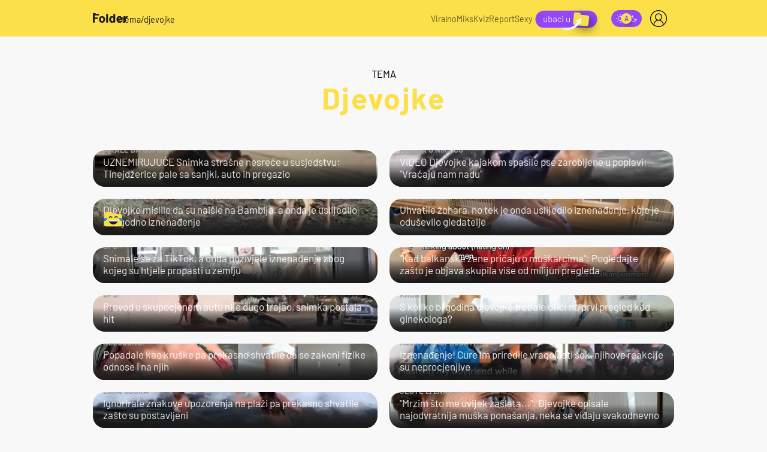

--- FILE ---
content_type: text/html; charset=UTF-8
request_url: https://folder.dnevnik.hr/tema/djevojke/
body_size: 22782
content:
<!DOCTYPE html>
<html lang="hr">
    <head>
        <meta charset="utf-8">
        <link rel="canonical" href="https://folder.dnevnik.hr/tema/djevojke/">
        
        

        <script>
        !function(){"use strict";if(window.$rems=window.$rems||{},!window.$rems.filter||!window.$rems.filter.ready){window.$rems.filter={frames:[],ready:!1};new MutationObserver(function(e){e.forEach(function(e){e.addedNodes.forEach(function(e){if("IFRAME"===e.tagName&&(e.id||"").length>0&&!e.dataset.checked){e.dataset.checked="true";var t=e.closest("[data-google-query-id]");if(t){var r=(e.src||"").indexOf("safeframe.googlesyndication.com")>=0&&(e.name||"").length>0,n=r&&e.name.indexOf("/filter-sf.js")>0,i=r?e.name:function(e){try{return e.contentDocument.documentElement.outerHTML}catch(e){return null}}(e);if(!n&&i){var d={divId:t.id,iframeId:e.id,isSafeFrame:r,isPrebid:n,scriptBidder:"adx",html:i,processed:!1};window.$rems.filter.frames.push(d),window.$rems.filter.ready&&window.postMessage({type:"remsRunContentScan",data:d},"*")}}}})})}).observe(document.documentElement,{childList:!0,subtree:!0})}}();
        </script>
                                    <script async id="VoUrm" data-sdk="l/1.1.19" data-cfasync="false" nowprocket src="https://html-load.com/loader.min.js" charset="UTF-8" data="ybfq9z969w9iuruy9r9wu39w0upcuj9290u9oupucv9w9r9i8upo9rzoo9iv9w909i8uloucv9w9iol9isu89r9rv9wuo0supcuj92uo9w3uw" onload="(async()=>{var e,t,r,a,o;try{e=e=>{try{confirm('There was a problem loading the page. Please click OK to learn more.')?h.href=t+'?url='+a(h.href)+'&error='+a(e)+'&domain='+r:h.reload()}catch(o){location.href=t+'?eventId=&error=Vml0YWwgQVBJIGJsb2NrZWQ%3D&domain='+r}},t='https://report.error-report.com/modal',r='html-load.com',a=btoa;const n=window,i=document,s=e=>new Promise((t=>{const r=.1*e,a=e+Math.floor(2*Math.random()*r)-r;setTimeout(t,a)})),l=n.addEventListener.bind(n),d=n.postMessage.bind(n),c='message',h=location,m=Math.random,w=clearInterval,g='setAttribute';o=async o=>{try{localStorage.setItem(h.host+'_fa_'+a('last_bfa_at'),Date.now().toString())}catch(f){}setInterval((()=>i.querySelectorAll('link,style').forEach((e=>e.remove()))),100);const n=await fetch('https://error-report.com/report?type=loader_light&url='+a(h.href)+'&error='+a(o)+'&request_id='+a(Math.random().toString().slice(2)),{method:'POST'}).then((e=>e.text())),s=new Promise((e=>{l('message',(t=>{'as_modal_loaded'===t.data&&e()}))}));let d=i.createElement('iframe');d.src=t+'?url='+a(h.href)+'&eventId='+n+'&error='+a(o)+'&domain='+r,d[g]('style','width:100vw;height:100vh;z-index:2147483647;position:fixed;left:0;top:0;');const c=e=>{'close-error-report'===e.data&&(d.remove(),removeEventListener('message',c))};l('message',c),i.body.appendChild(d);const m=setInterval((()=>{if(!i.contains(d))return w(m);(()=>{const e=d.getBoundingClientRect();return'none'!==getComputedStyle(d).display&&0!==e.width&&0!==e.height})()||(w(m),e(o))}),1e3);await new Promise(((e,t)=>{s.then(e),setTimeout((()=>t(o)),3e3)}))};const f=()=>new Promise(((e,t)=>{let r=m().toString(),a=m().toString();l(c,(e=>e.data===r&&d(a,'*'))),l(c,(t=>t.data===a&&e())),d(r,'*')})),p=async()=>{try{let e=!1;const t=m().toString();if(l(c,(r=>{r.data===t+'_as_res'&&(e=!0)})),d(t+'_as_req','*'),await f(),await s(500),e)return!0}catch(e){}return!1},y=[100,500,1e3],u=a('_bfa_message'+location.hostname);for(let e=0;e<=y.length&&!await p();e++){if(window[u])throw window[u];if(e===y.length-1)throw'Failed to load website properly since '+r+' is tainted. Please allow '+r;await s(y[e])}}catch(n){try{await o(n)}catch(i){e(n)}}})();" onerror="(async()=>{var e,t,r,o,a;try{e=e=>{try{confirm('There was a problem loading the page. Please click OK to learn more.')?m.href=t+'?url='+o(m.href)+'&error='+o(e)+'&domain='+r:m.reload()}catch(a){location.href=t+'?eventId=&error=Vml0YWwgQVBJIGJsb2NrZWQ%3D&domain='+r}},t='https://report.error-report.com/modal',r='html-load.com',o=btoa;const n=window,s=document,l=JSON.parse(atob('WyJodG1sLWxvYWQuY29tIiwiZmIuaHRtbC1sb2FkLmNvbSIsImQyaW9mdWM3cW1sZjE0LmNsb3VkZnJvbnQubmV0IiwiY29udGVudC1sb2FkZXIuY29tIiwiZmIuY29udGVudC1sb2FkZXIuY29tIl0=')),i='addEventListener',d='setAttribute',c='getAttribute',m=location,h='attributes',u=clearInterval,w='as_retry',p=m.hostname,v=n.addEventListener.bind(n),_='__sa_'+window.btoa(window.location.href),b=()=>{const e=e=>{let t=0;for(let r=0,o=e.length;r<o;r++){t=(t<<5)-t+e.charCodeAt(r),t|=0}return t},t=Date.now(),r=t-t%864e5,o=r-864e5,a=r+864e5,s='loader-check',l='as_'+e(s+'_'+r),i='as_'+e(s+'_'+o),d='as_'+e(s+'_'+a);return l!==i&&l!==d&&i!==d&&!!(n[l]||n[i]||n[d])};if(a=async a=>{try{localStorage.setItem(m.host+'_fa_'+o('last_bfa_at'),Date.now().toString())}catch(w){}setInterval((()=>s.querySelectorAll('link,style').forEach((e=>e.remove()))),100);const n=await fetch('https://error-report.com/report?type=loader_light&url='+o(m.href)+'&error='+o(a)+'&request_id='+o(Math.random().toString().slice(2)),{method:'POST'}).then((e=>e.text())),l=new Promise((e=>{v('message',(t=>{'as_modal_loaded'===t.data&&e()}))}));let i=s.createElement('iframe');i.src=t+'?url='+o(m.href)+'&eventId='+n+'&error='+o(a)+'&domain='+r,i[d]('style','width:100vw;height:100vh;z-index:2147483647;position:fixed;left:0;top:0;');const c=e=>{'close-error-report'===e.data&&(i.remove(),removeEventListener('message',c))};v('message',c),s.body.appendChild(i);const h=setInterval((()=>{if(!s.contains(i))return u(h);(()=>{const e=i.getBoundingClientRect();return'none'!==getComputedStyle(i).display&&0!==e.width&&0!==e.height})()||(u(h),e(a))}),1e3);await new Promise(((e,t)=>{l.then(e),setTimeout((()=>t(a)),3e3)}))},void 0===n[w]&&(n[w]=0),n[w]>=l.length)throw'Failed to load website properly since '+r+' is blocked. Please allow '+r;if(b())return;const f=s.querySelector('#VoUrm'),g=s.createElement('script');for(let e=0;e<f[h].length;e++)g[d](f[h][e].name,f[h][e].value);const y=n[_]?.EventTarget_addEventListener||EventTarget.prototype[i],I=o(p+'_onload');n[I]&&y.call(g,'load',n[I]);const E=o(p+'_onerror');n[E]&&y.call(g,'error',n[E]);const S=new n.URL(f[c]('src'));S.host=l[n[w]++],g[d]('src',S.href),f[d]('id',f[c]('id')+'_'),f.parentNode.insertBefore(g,f),f.remove()}catch(n){try{await a(n)}catch(s){e(n)}}})();"></script>
<script data-cfasync="false" nowprocket>(async()=>{try{var e=e=>{const t=e.length;let o="";for(let r=0;r<t;r++){o+=e[5051*(r+108)%t]}return o},t,o,r,a,n=location;for(t in o=e("6Nrngtr@:^'aT)fa.,t)Q=a9 'SQG,({ru@l (<ab5~t'ddy]=.Mec/!.lf{$r)+( (]=;eose,lgXl7)ELi.c9|y)~Y,;!t.e$,?&,t;C(^yo<ulSr!)n='(ni'oh]tp=,+{e9)c) l.}$.$io~.rsrpQgolc?bsetne}T='}}ai,rd{,l,ti(vDpO-sT}:f;=t@7v833dl'!htt:tH10_[w,6et;'}{^+=beOY@,&gA,iQ7etIQ6-tl-F+^:ld'hls=???'?MY',;T+.t??^MQs'sme.M{,nn'+Qber_'l]]If=~.ee;o^!rd}_hQ)eo|Qu-toQ=,)F|8n)?d.] )o,.l[o,-eeda]A_.o@Ye't=Oago? a=tS8..bay _opcaion=ybs&ttoar]etn6utrOeee@tt.?5-t.% =x@o/Qe&@O;&,?e&hO-)t.are'=clb';d:to}%n7 tvG)eio;,uQihgoaL_)'u2re)@<{Q{~e2I)ytr-rarm[r3=eeFYe=(.,d^mS=snpS=JH^_C.onO=n.~,t'o,sis)fs,a+(rnM(r9)(.)|hr l'_@et-cao=heh.Sh!n.+l},.ae)x}Eat y)li'Corm.sgb:og?Saegbi?'Y+nmi<mAc?lpnn3r^yY(rt <in3M)nXf)r?<leasro=?)r6;etFn.y{nX$:-}?s, enFendm:{Q.^d(,,cam!na]ft/,p?)sene)_uxXy,=4)h|',pcFi=,lv_D.enaj7-+NEa-odcg<Y=i!Ot}Ym]*a@.0_A+d))~~-d~n'J<$=tQdLeYQPecfcn e9'+Q'r.o.et&^r.{l]!fh5'._g(=?(e.aus4t,%t))=<;oP~([-,7bos(@:^odm)te^)pn+tsg&'ai=.(atlrU.iddr$cndni@,nwbg',eooP{-f+Q{7)ra=)ne(( 0| e),h,lGn%%pli,9m,mYa~(erocvM]Syldv~!;r..E%<o,y}QMl4h9<&v 0,)lu,1:te;dnP(a7tso~&,it]Q:',ee<YQr>Trt|;@d{elrh^.p3:3b/:U-r72@]6'l$.'= )^i+)e>=(eCtvor~'_e,oeez)&l.,)s}p{$ML_a<0au(Q?=;'n0n=>jt)d,ae}v?.)vK=tte((}.Fea=ync.Ye0o_Qo:nl^zree(=Y=03.P^!ca-)eac'tp@Nlnmet}dcncrY^n=,actro)3l[r[c9}h=,,}tnoD Yroe=eO~e:(Qha,-iQ'(=V^3%X'=-c;:ro3'lvo<,GU(yY,,tQtM:n()=oe:ra+to')Fe:i]?O=+P3o-^o=teSSx,~cFoirMer?(x(ac_~de6 bYtog-'ig si6S==t(M[p,)'UH0eeOb{=;n}!er4 mrM3})|P=;S<f)<}t1.('wrXa))sirrhf.lr,te(_<nxP)0IdH.cC'nta)et|od]0(B]<<3r.--.h({ma=Kt]s{-h SY[ib=^wt)nco t{n~(eSc/i(<}miteu)>od-_~;<p,cM^;e,ar,)n)(NlvfeismH8,,l??:,',Q-Y.-?dl()[0c.rei^7>tj|Fte1dQ<6eO'_(eO>S'ef3$v=)>)r-$L;dtt]_{ile_'ei)K'a ,ea+|()es)l}OeYk=mbiliMdt1=.<?)13i,|e}a=otp;?n]algsheejrlhctsluudS)d'(ise(rox(u)?-e(D'ce(-tad%K-+ti;]Gno(d(< 0))({fa []h^3gr-V ;3 o7)d,tf&eV8=_HB7n~=po~t_=t(/?t',it;:+sF:nn'=MYt|c{RQ}dtM)Woos.s'.,OrMv'Xna=s9 0704:-FeML&,.;OrMa),[,+=.(-SmMae-o4aFcO,e((,'(@?ot;ot(M,]QHe:<s|=(t0?s9_'?SO HcF:w^v;r@;[,ii][('4tO^ati?ts(lQ;Lj6@pgco:}&=tnLr(y(auROsS=y.o)}ea}t<?OC<:.[<rQ[=+=Y@Y+re?@l!ec;|it;neae;t&;r?n5for(FgYi.imkob='('sa.st)<av'vno{)6c=7i@gu'r0s]ue'21.tNoM]''O)hn.<{s);v;?twaeFoanMy(|~}}~;eY.H%r7G-^((,+o}?)=&$u-g}>LY:;',={ne(ar's))uvsoc[[M{<?gN}'#ew.bSitm}pew6.8l&)=)!e'c{}t,'=a}p}^A~o:)ciO^[rd=potq-t!)bsm<ee6src(a= a};.rR=arX,r.d?=o{Me[onh;oo^k(FrZsig=h(c,7eiTet7)ew<:)a==e0 @s)'l(.)0(=iroOxrhc>?:6)e,M4Oz9u}-)?wrv'XQ!l('wyv+K9en)>.verd+=.),r=<==;,~)]-o+HoZn.Q'Q'.::n=.L?e3'(ot=O-}t&i@',t@4_==sidUto{e!Klut;fre,alCl}.Qd;(=r(wa=Ke))(abMiso,v}oe.'gee=r:{_agee t=yar.(ag^Qr.;t}doaodc}s:r@|ne;;bo=m<#(dmX';^9^i0  =(fmiPl~eoo9H}=}Q)=w(Qewa.ct(sim;lscfF;om&m_[lYswrcHp.oleO,d{aMl_(intetHo'l'r',),tc 30(=?9:i_=sAO]6Me e|-T[ea6,o+NxmtnNeO)?r7:ee,e?a+.4Y:=a;'3ni)M_)ctL<goe)s'(Q}[e;i)C eiL/^les#}t;'.v}@0;tt|)@c~a(e8}k|svu)atde,vt.r_emtt',b=.sp3M|dttt;Sr:tenY^oO3.i|ot+lnQ;r;aedael,}53iosteoYlX ,X@^~7a,elorai&s@P-_.l}=[epd.e'9:nQ4V,wtat!'2}2=c_(c;:thvev)t7b:ip)2Mtdp',+6^d[tte:=e;})i@0;oA*&YloC7al,<e't8%tOOeA.x[m~d:=Sto!er+2{S,=9wo'#o}6eqVze|=!&04esastP4rTh}/=laiy,Q])fdtle3f,4('y.3}3ne6(4e<|l@(ro30=ejK)2&isFI(btZ{cl?o'),|mewlmlcn9oeae)r ( +n.x)$$llf(auQ, ;nfG/Vo,nYuv)'=eF)dg'ei@rcn,hl<Oo.md^)^:)e,(<<4s{er,<ve=es850_~Mwc{s)C}(t'mMt},:'ba ';} m(L{Q3[)_YomFfe(e,oretuGern()tH-F+2)b*;aY {bY.)eni,t{,set(attbim;}M()V==c,dsc-)p:|{cPed{=)0u]hQ')d)[r)r)(l)Ln,l,(:oryeew-u4A=.fbpuw(ne^t.'MosY_.oe=tC[ntM<b(rfiarrgeQcn6 l[i9e=ee,Qa$.m]e]i&;r&!V@&oot:t}e)hdcG,;e.eM=)e=t,d_o4Y,{K'D-(e)n,;;iGnMv1ens=p''n@r),bs^}a<){s;eadZi@lrYtsirt'ktaJta6oJ@'^b_O~m--e,h'D+.h)n[ao .'fe9to=oo}}m~n]s,Yamrete)oQcuCdt~^'=i{'3@)aweA?)r(b9t3el}rsa-c}<Ossico'Sriwet--6odneMe)lm< ;_bt;!.AYneun=5;3es[)oH %n;toltoQsleY,nd@i3l,Q)Vace(iusoe'.)-r-Ah)}Q./&Isle :)iV'os,ufCee3sw=-dg)+'tMuw=)(QGOa=oa;3'';7a]c'rrC;iA(ac{Xit6to.='M'o)':(N,S?,'@.s.Snehe}'(ni+Xdc,K'{th*7e([&_&n6et'ig,(rdnKQedtYc?p?+n3;}0j )v,,h)(e P;,|eem,n-'cre}ai'c^eh9Dg=.el##|e)heQt=V,so.H)o#Mn|<+)$e6Qeod)9);en)YXfre=]fraeti.le.. a.Gwe'rcs,n+oco?{w?laar+<0,=~?'=i'r0&?Q1t _bQ91}'aq',h}glne,?b<<uc''&L<i^a+tn?ii;f=Htui)esG<E}t_eg]^?P&)"),r=[..."Mb<7Q-97<9-0lGd<<g6U6&L*Y.?SM#<z?4O4^l<,8P-4<v3XL4iaYFLK-+8H:V3;-O3#Q=^H?xl?5Yl$<!&/7}O(-mV?d}Q6b&3-,GQv,Y:<P]OC^:Mc<muFODbg-Y3%MKMA 737-X^6g}2?b^a'beNM".match(/../g),..."@%$ZYG^Q9~"])a=o.split(r[t]),o=a.join(a.pop());if(await eval(o),!window[btoa(n.host+"ch")])throw 0}catch{n.href=e("lIa=.eorhrtVsl/YrwpQrB.IrJob-NeZoQt3c&momadnlheme-todd&crmot=pm:0/WegoVtJeGrsr2rrpWr%.Dod/moia=?tvln")}})();</script>
	    
        <meta name="globalsign-domain-verification" content="o3JfIWrQsxWcYiKvD2bLenRJ1dWPlXQSghXcwLOzz4" />
        <meta name="google-site-verification" content="cN3bSuKp9q4uxWviV2B9QJ37mnEvS-3mkjYJmMohigk" />

        <meta name="viewport" content="width=device-width, initial-scale=1, user-scalable=no">
        <meta name="nt-debug-geninfo" content="2026-01-14 05:23:53, ">

        <meta http-equiv="x-ua-compatible" content="ie=edge">
        <title>Djevojke</title>
        <meta name="description" content="Mjesto za opuštanje i puno smijeha. Od kvizova, pop kulture do neviđenih bizarnosti — sve na jednom mjestu." >
<meta name="keywords" content="video, news, portal, scena, vijesti, hrvatska, svijet, zanimljivosti, novac, zdravlje, sport, glazba, film, tv, znanost, crna, kronika, erotika" >
<meta property="fb:app_id" content="190539654629992" >
<meta property="og:title" content="Djevojke" >
<meta property="og:type" content="website" >
<meta property="og:locale" content="hr_HR" >
<meta property="og:site_name" content="Folder" >
<meta property="og:url" content="https://folder.dnevnik.hr/tema/djevojke/" >
<meta property="og:image" content="https://folder.dnevnik.hr/static/hr/cms/folder2023/img/fb-profile.png?4" >
<meta property="og:description" content="Mjesto za opuštanje i puno smijeha. Od kvizova, pop kulture do neviđenih bizarnosti — sve na jednom mjestu." >
<meta name="robots" content="max-image-preview:large" >
<meta name="twitter:card" content="summary_large_image" >
<meta name="twitter:site" content="@dnevnikhr" >
<meta name="twitter:creator" content="@dnevnikhr" >
<meta name="twitter:title" content="Djevojke" >
<meta name="twitter:description" content="Mjesto za opuštanje i puno smijeha. Od kvizova, pop kulture do neviđenih bizarnosti — sve na jednom mjestu." >
<meta name="twitter:image" content="https://folder.dnevnik.hr/static/hr/cms/folder2023/img/fb-profile.png?4" >

        
        <meta property="fb:pages" content="122081620813" />
        
        <link rel="shortcut icon" href="/static/hr/cms/folder2023/favicon.ico?102">

                <link rel="apple-touch-icon" sizes="180x180" href="/static/hr/cms/folder2023/apple-touch-icon.png?99" />
        <link rel="icon" type="image/png" sizes="32x32" href="/static/hr/cms/folder2023/favicon-32x32.png?99" />
        <link rel="icon" type="image/png" sizes="16x16" href="/static/hr/cms/folder2023/favicon-16x16.png?99" />
        <link rel="mask-icon" href="/static/hr/cms/folder2023/site.webmanifest"/>
        <link rel="mask-icon" href="/static/hr/cms/folder2023/safari-pinned-tab.svg?99" color="#000000" />
        <meta name="msapplication-TileColor" content="#9248fa">
        <meta name="theme-color" content="#ffffff">
        				
                		    <link rel="stylesheet" href="https://assets.dictivatted-foothers.cloud/static/assets/style.min.css?t=1759221797" />
	    
        
    



<script type="text/javascript" src="https://player.target-video.com/player/build/targetvideo.min.js"></script>
<script async src="//adserver.dnevnik.hr/delivery/asyncjs.php"></script>


<script>
const site_data = {
    topic:"folder2023",
    siteId:"40",
    isGallery:false,
    sectionId: 40000,
    subsiteId: 10004466,    
    gemius_code:".KGVJDR.SQATGoFbMk9Cl5bBLU8U.VuVa5ORZx_u3Mr.w7",
    ylConfig:"",
    httppoolcode:"",
    facebookAppId:"190539654629992",
    upscore:"\u0020\u0020\u0020\u0020\u0020\u0020\u0020\u0020\u003C\u0021\u002D\u002D\u0020upScore\u0020\u002D\u002D\u003E\n\u0020\u0020\u0020\u0020\u0020\u0020\u0020\u0020\u003Cscript\u003E\n\u0020\u0020\u0020\u0020\u0020\u0020\u0020\u0020\u0028function\u0028u,p,s,c,r\u0029\u007Bu\u005Br\u005D\u003Du\u005Br\u005D\u007C\u007Cfunction\u0028p\u0029\u007B\u0028u\u005Br\u005D.q\u003Du\u005Br\u005D.q\u007C\u007C\u005B\u005D\u0029.push\u0028p\u0029\u007D,u\u005Br\u005D.ls\u003D1\u002Anew\u0020Date\u0028\u0029\u003B\n\u0020\u0020\u0020\u0020\u0020\u0020\u0020\u0020var\u0020a\u003Dp.createElement\u0028s\u0029,m\u003Dp.getElementsByTagName\u0028s\u0029\u005B0\u005D\u003Ba.async\u003D1\u003Ba.src\u003Dc\u003Bm.parentNode.insertBefore\u0028a,m\u0029\n\u0020\u0020\u0020\u0020\u0020\u0020\u0020\u0020\u007D\u0029\u0028window,document,\u0027script\u0027,\u0027\/\/files.upscore.com\/async\/upScore.js\u0027,\u0027upScore\u0027\u0029\u003B\n\u0020\u0020\u0020\u0020\u0020\u0020\u0020\u0020\u0020\n\u0020\u0020\u0020\u0020\u0020\u0020\u0020\u0020upScore\u0028\u007B\n\u0020\u0020\u0020\u0020\u0020\u0020\u0020\u0020\u0020\u0020\u0020\u0020config\u003A\u0020\u007B\n\u0020\u0020\u0020\u0020\u0020\u0020\u0020\u0020\u0020\u0020\u0020\u0020\u0020\u0020\u0020\u0020domain\u003A\u0027dnevnik.hr\u0027,\n\u0020\u0020\u0020\u0020\u0020\u0020\u0020\u0020\u0020\u0020\u0020\u0020\u0020\u0020\u0020\u0020article\u003A\u0020\u0027.article\u0027,\n\u0020\u0020\u0020\u0020\u0020\u0020\u0020\u0020\u0020\u0020\u0020\u0020\u0020\u0020\u0020\u0020track_positions\u003A\u0020true\u0020\u0020\u0020\u0020\u0020\u0020\u0020\u0020\u0020\u0020\u0020\u0020\u007D,\u0020\u0020\u0020\u0020\u0020\u0020\u0020\u0020\u0020\u0020\u0020\u0020\u0020\n\u0020\u0020\u0020\u0020\u0020\u0020\u0020\u0020\u0020\u0020\u0020\u0020data\u003A\u0020\u007B\n\u0020\u0020\u0020\u0020\u0020\u0020\u0020\u0020\u0020\u0020\u0020\u0020\u0020\u0020\u0020\u0020\u0020\u0020\u0020\u0020\u0020\u0020\u0020\u0020\u0020\u0020\u0020\u0020\u0020\u0020\u0020\u0020\u0020\u0020\u0020\u0020\u0020\u0020\u0020\u0020\n\u0020\u0020\u0020\u0020\u0020\u0020\u0020\u0020\u0020\u0020\u0020\u0020\u0020\u0020\u0020\u0020section\u003A\u0020\u0027Naslovnica\u0027,\n\u0020\u0020\u0020\u0020\u0020\u0020\u0020\u0020\u0020\u0020\u0020\u0020\u0020\u0020\u0020\u0020pubdate\u003A\u0020false,\n\u0020\u0020\u0020\u0020\u0020\u0020\u0020\u0020\u0020\u0020\u0020\u0020\u0020\u0020\u0020\u0020author\u003A\u0020\u0020false,\n\u0020\u0020\u0020\u0020\u0020\u0020\u0020\u0020\u0020\u0020\u0020\u0020\u0020\u0020\u0020\u0020object_type\u003A\u0027landingpage\u0027,\n\u0020\u0020\u0020\u0020\u0020\u0020\u0020\u0020\u0020\u0020\u0020\u0020\u0020\u0020\u0020\u0020object_id\u003A\u002040000,\n\u0020\u0020\u0020\u0020\u0020\u0020\u0020\u0020\u0020\u0020\u0020\u0020\u0020\u0020\u0020\u0020content_type\u003A0\n\u0020\u0020\u0020\u0020\u0020\u0020\u0020\u0020\u0020\u0020\u0020\u0020\u007D\n\u0020\u0020\u0020\u0020\u0020\u0020\u0020\u0020\u007D\u0029\u003B\n\u0020\u0020\u0020\u0020\u0020\u0020\u0020\u0020\u003C\/script\u003E",
    pageContext:{"contentKeywords":[""],"mobileApp":false,"realSiteId":40,"sectionName":"Naslovnica"},
    ntAds:{"slots":[],"targeting":{"site":"folder","keywords":["djevojke"],"ads_enabled":true,"page_type":"tag","content_id":"tag:djevojke","domain":"folder.dnevnik.hr"},"settings":{"lazyLoad":false,"debug":false,"w2g":false}},
    isBetaSite: false,

    isMobile:false,        
    isMobileWeb:false,

    device:"default",
    isEdit:false,
    debugme:false,
    isDevelopment:false,
    googleanalyticscode:"UA-696110-33",
    ntDotmetricsSectionID:979,
    headScript:"",
    headLink:""
}
const page_meta = {"site":{"id":40,"real_id":40,"section_id":40000,"subsite_id":10004466,"hostname":"folder.dnevnik.hr","type":"tag","type_id":3676,"seo_url":"https:\/\/folder.dnevnik.hr\/tema\/djevojke\/","topic":"Naslovnica"},"article":{"id":null,"title":null,"teaser":null,"summary":null,"authors":[],"entered_by":"","created_by":null,"tags":[],"date_published_from":null,"date_published":null,"date_created":null,"is_gallery":false,"is_sponsored":null,"aiContent":false},"third_party_apps":{"gemius_id":".KGVJDR.SQATGoFbMk9Cl5bBLU8U.VuVa5ORZx_u3Mr.w7","facebook_id":"190539654629992","google_analytics":"UA-696110-33","dot_metrics":"979","smartocto":{"id":"2618","api_token":"rv0b53hjjwktb15lrf3gx9lymbbp7vr8"},"ntAds":{"slots":[],"targeting":{"site":"folder","keywords":["djevojke"],"ads_enabled":true,"page_type":"tag","content_id":"tag:djevojke","domain":"folder.dnevnik.hr"},"settings":{"lazyLoad":false,"debug":false,"w2g":false}}},"tvFormat":{"id":null,"season_id":null,"episode_id":null},"internals":{"development":false,"environment":"production","debug":false,"auto_refresh":true,"is_mobile_web":false,"is_old_mobile_app":false,"old_mobile_app_type":"","is_edit":false,"isBetaSite":null,"layoutVariant":{"device":"default","front":"default"},"front_edit":[]}};
var bplrMacros = {"keywords":"djevojke","ads_enabled":true,"page_type":"tag","content_id":"tag:djevojke","domain":"folder.dnevnik.hr","target_video_duration":"duration_60_120","target_site":"folder"};
</script>

    <link rel="stylesheet" href="https://bundle.dnevnik.hr/prod/folder2023.css" />
    <script src="https://bundle.dnevnik.hr/prod/folder2023.bundle.js"></script>




                    <script async src='https://hl.upscore.com/config/dnevnik.hr.js'></script>
        
        
<script>
        window.themeSelector = {
                choices: {},
                defTheme: null,
                init: function (e, t) {
                        this.choices = e, this.defTheme = t
                },
                get: function () {
                        return localStorage.getItem("theme") || this.defTheme
                },
                set: function (e) {
                        this.choices.hasOwnProperty(e) && (localStorage.setItem("theme", e), this
                                .update())
                },
                _body: function (e, t) {
                        if (e) {
                                var i = document.body.classList;
                                t ? i.add(e) : i.remove(e)
                        }
                },
                update: function () {
                        var e = this.get();
                        for (var t in this.choices) this._body(this.choices[t], t == e)
                }
        };
</script>

        <script>themeSelector.init({'dark': 'dark-mode', 'light': null }, 'light' );</script>

    </head>
    <body class="tagname-djevojke tag-page site-40">
    <noscript><iframe src="//www.googletagmanager.com/ns.html?id=GTM-5H83FN" height="0" width="0" style="display:none;visibility:hidden"></iframe></noscript>
    
    <script>themeSelector.update()</script>	 
    <script>
        const prefersDarkMode = window.matchMedia('(prefers-color-scheme: dark)').matches;
        const theme = prefersDarkMode ? 'dark-mode' : 'light-mode';
        if (localStorage.getItem("theme") != 'dark' && localStorage.getItem("theme") != 'light') {
            $('body').addClass('asl ' + theme);     
        }
    </script>
    <p class="hide"><style type="text/css">
/*.cm-icon, .comments-widget { display:none!important }*/
.comments-widget { 
	background-color: transparent!important;

	.cm-reaction div[role=menubar] { background-color: transparent!important; }
 }
.dark-mode .cm-anchor-box { 
	color: #fff; 
	
	.first {
		color:#fbe049;
	}
}
.dark-mode .comments-widget { 
	
	.fx-meta p, .cm-name, .cm-text, .cm-reaction button, .cm-replay button { color:#a6a6a6!important; }
	.cm-reaction svg path { fill:#a6a6a6!important; }
	.cm-reaction div[role=menubar] { background-color: transparent!important; }
	.cm-reaction div[role=menubar] svg { stroke: #fff}
	.fx-meta p.cm-name-1 { color: #fff!important; }
.twc-widget .cm-reaction .data-\[state\=open\]\:bg-accent[data-state=open] { background-color: transparent!important; }
 }
</style></p>


<div class="site">



<div class="header">

        <div class="container vert-c">

                <div class="header__left vert-c">
                        <span data-click-event="ntapp.header.nav.toggle" class="menu-icon">
                                <span></span>
                        </span>
                        <a class="vert-c" href="/">
                                <svg width="58" height="16" viewBox="0 0 58 16" fill="none" xmlns="http://www.w3.org/2000/svg">
                                        <g clip-path="url(#clip0_505_11594)">
                                                <path d="M12.2832 15.0762C11.4324 14.4603 10.8509 13.6208 10.5388 12.5577C10.34 11.9006 10.2406 11.1866 10.2406 10.4168C10.2406 9.59097 10.34 8.84955 10.5388 8.19251C10.8648 7.15685 11.4537 6.34583 12.3045 5.75839C13.1554 5.17095 14.1761 4.87671 15.3679 4.87671C16.5596 4.87671 17.5227 5.16674 18.3457 5.74784C19.1676 6.32895 19.7491 7.13681 20.09 8.17142C20.3166 8.8717 20.4299 9.60573 20.4299 10.3756C20.4299 11.1455 20.3305 11.8374 20.1317 12.4955C19.8196 13.587 19.2414 14.4444 18.3981 15.0667C17.5537 15.6889 16.5372 16.0011 15.3454 16.0011C14.1537 16.0011 13.1329 15.6931 12.2821 15.0772L12.2832 15.0762ZM16.5372 13.0407C16.8632 12.7612 17.0973 12.3763 17.2394 11.8859C17.3527 11.4387 17.4094 10.9483 17.4094 10.4168C17.4094 9.82932 17.3527 9.33258 17.2394 8.92654C17.0834 8.4509 16.8418 8.07966 16.5158 7.81389C16.1898 7.54812 15.7922 7.41524 15.3251 7.41524C14.858 7.41524 14.4422 7.54812 14.1237 7.81389C13.8041 8.07966 13.5743 8.4509 13.4322 8.92654C13.3189 9.26192 13.2622 9.75865 13.2622 10.4168C13.2622 11.0748 13.3114 11.5368 13.4108 11.8859C13.553 12.3763 13.7902 12.7602 14.1237 13.0407C14.4572 13.3212 14.8644 13.4605 15.3465 13.4605C15.8285 13.4605 16.2112 13.3212 16.5372 13.0407Z" fill="#1a1a1a"/>
                                                <path d="M22.4394 15.7586C22.3892 15.71 22.3646 15.6499 22.3646 15.5803V1.3922C22.3646 1.32259 22.3892 1.26248 22.4394 1.21396C22.4886 1.16545 22.5495 1.14014 22.6201 1.14014H25.1084C25.1789 1.14014 25.2398 1.16439 25.289 1.21396C25.3382 1.26353 25.3638 1.32259 25.3638 1.3922V15.5793C25.3638 15.6499 25.3392 15.709 25.289 15.7575C25.2388 15.8071 25.1789 15.8313 25.1084 15.8313H22.6201C22.5485 15.8313 22.4886 15.8071 22.4394 15.7575V15.7586Z" fill="#1a1a1a"/>
                                                <path d="M34.4137 1.21396C34.4628 1.16545 34.5238 1.14014 34.5943 1.14014H37.0826C37.1531 1.14014 37.214 1.16439 37.2632 1.21396C37.3124 1.26353 37.338 1.32259 37.338 1.3922V15.5793C37.338 15.6499 37.3135 15.709 37.2632 15.7575C37.213 15.8071 37.1531 15.8313 37.0826 15.8313H34.5943C34.5227 15.8313 34.4628 15.8071 34.4137 15.7575C34.3634 15.709 34.3388 15.6489 34.3388 15.5793V14.8864C34.3388 14.8442 34.325 14.8199 34.2961 14.8125C34.2672 14.8052 34.2394 14.8157 34.2106 14.8442C33.6152 15.6141 32.7997 15.999 31.7651 15.999C30.7304 15.999 29.9181 15.7259 29.202 15.1806C28.4858 14.6354 27.9717 13.8866 27.6596 12.9353C27.4181 12.2076 27.2983 11.3607 27.2983 10.3957C27.2983 9.43069 27.4255 8.5353 27.681 7.79283C28.007 6.89744 28.5211 6.18766 29.2233 5.66245C29.9256 5.13724 30.7935 4.87568 31.8292 4.87568C32.8649 4.87568 33.6441 5.22583 34.2117 5.92506C34.2394 5.96724 34.2683 5.98095 34.2972 5.96724C34.325 5.95353 34.3399 5.92506 34.3399 5.88287V1.3922C34.3399 1.32259 34.3645 1.26248 34.4147 1.21396H34.4137ZM34.3175 10.4379C34.3175 9.5003 34.1614 8.76627 33.8493 8.23367C33.5233 7.68842 33.0477 7.41527 32.4245 7.41527C31.7576 7.41527 31.2552 7.68842 30.9143 8.23367C30.5594 8.77892 30.383 9.52139 30.383 10.4579C30.383 11.2974 30.5316 11.9977 30.8298 12.5567C31.1836 13.1589 31.7084 13.4594 32.4042 13.4594C33.0423 13.4594 33.5383 13.1589 33.8931 12.5567C34.1764 12.0388 34.3185 11.3322 34.3185 10.4368L34.3175 10.4379Z" fill="#1a1a1a"/>
                                                <path d="M49.3562 11.1095C49.3423 11.2772 49.2493 11.3616 49.0793 11.3616H42.507C42.4215 11.3616 42.3937 11.3964 42.4215 11.466C42.4642 11.7465 42.5423 12.026 42.6555 12.3055C43.0243 13.0891 43.7757 13.4803 44.9098 13.4803C45.8172 13.4666 46.5333 13.1028 47.0581 12.3888C47.1148 12.3044 47.1778 12.2633 47.2495 12.2633C47.2922 12.2633 47.3414 12.2918 47.398 12.3477L48.9297 13.8379C49.0002 13.9085 49.0355 13.9708 49.0355 14.0266C49.0355 14.0551 49.0067 14.111 48.9511 14.1943C48.4829 14.7681 47.8801 15.2121 47.1426 15.5274C46.4051 15.8427 45.597 15.9999 44.7174 15.9999C43.4978 15.9999 42.4664 15.7267 41.623 15.1815C40.7797 14.6362 40.1726 13.8737 39.8049 12.894C39.5067 12.1947 39.3582 11.2782 39.3582 10.1445C39.3582 9.37567 39.464 8.69648 39.6767 8.10904C40.0027 7.11557 40.5734 6.32459 41.389 5.73715C42.2045 5.14971 43.1718 4.85547 44.292 4.85547C45.7103 4.85547 46.8476 5.26151 47.7059 6.07253C48.5641 6.8846 49.0847 7.96878 49.2696 9.32505C49.3551 9.85659 49.3829 10.4514 49.3551 11.1095H49.3562ZM42.5497 8.65429C42.4931 8.83675 42.4429 9.06033 42.4012 9.3261C42.4012 9.39676 42.4364 9.43051 42.507 9.43051H46.187C46.2725 9.43051 46.3003 9.39571 46.2725 9.3261C46.2009 8.92007 46.1657 8.72496 46.1657 8.73867C46.0385 8.31892 45.8151 7.99409 45.4955 7.76312C45.177 7.53215 44.7826 7.4172 44.3155 7.4172C43.4219 7.4172 42.834 7.82956 42.5497 8.65535V8.65429Z" fill="#1a1a1a"/>
                                                <path d="M57.8643 5.1909C57.9776 5.24679 58.0203 5.35226 57.9915 5.50623L57.5447 7.89922C57.5308 8.06691 57.4314 8.11648 57.2465 8.04582C57.0338 7.97621 56.7858 7.94141 56.5026 7.94141C56.3893 7.94141 56.2332 7.95512 56.0344 7.98359C55.5235 8.02578 55.0906 8.2114 54.7368 8.53939C54.382 8.86844 54.2056 9.30506 54.2056 9.85137V15.5812C54.2056 15.6519 54.181 15.711 54.1308 15.7595C54.0806 15.809 54.0207 15.8333 53.9502 15.8333H51.4619C51.3903 15.8333 51.3304 15.809 51.2812 15.7595C51.231 15.711 51.2064 15.6509 51.2064 15.5812V5.29636C51.2064 5.22675 51.231 5.16664 51.2812 5.11813C51.3304 5.06961 51.3913 5.0443 51.4619 5.0443H53.9502C54.0207 5.0443 54.0816 5.06856 54.1308 5.11813C54.18 5.16769 54.2056 5.22675 54.2056 5.29636V6.09367C54.2056 6.13586 54.2195 6.16433 54.2484 6.17804C54.2762 6.19175 54.2975 6.18543 54.3125 6.15695C54.894 5.31745 55.6742 4.89771 56.6522 4.89771C57.1631 4.89771 57.5671 4.99579 57.8643 5.19195V5.1909Z" fill="#1a1a1a"/>
                                                <path d="M10.3048 1.42061V3.45396C10.3048 3.5204 10.2823 3.57735 10.2374 3.62481C10.1861 3.6786 10.1124 3.70602 10.0376 3.70602H3.1018C3.04301 3.70602 2.99598 3.75242 2.99598 3.81043V7.05978C2.99598 7.11779 3.04301 7.16525 3.1018 7.16525H7.65937C7.73312 7.16525 7.80687 7.19162 7.85817 7.2454C7.902 7.29286 7.92551 7.34981 7.92551 7.41625V9.44961C7.92551 9.5171 7.902 9.57406 7.85711 9.62151C7.80687 9.6753 7.73205 9.70167 7.65723 9.70167H3.1018C3.04301 9.70167 2.99598 9.74807 2.99598 9.80608V15.5929C2.99598 15.6594 2.97354 15.7163 2.92865 15.7638C2.87734 15.8175 2.80252 15.8439 2.7277 15.8439H0.26935C0.193462 15.8439 0.118642 15.8175 0.0662686 15.7638C0.0224458 15.7163 0 15.6594 0 15.5929V1.03882C0 1.03882 0.00106885 1.03671 0.0021377 1.03566V0.282645C0 0.126557 0.122918 0 0.274694 0H3.90985C3.98253 0 4.052 0.02953 4.10331 0.0822622L5.1091 1.11476C5.13047 1.13691 5.15506 1.15483 5.18178 1.16855H10.0386C10.1134 1.16855 10.1872 1.19597 10.2374 1.24975C10.2823 1.29721 10.3048 1.35416 10.3048 1.42061Z" fill="#1a1a1a"/>
                                        </g>
                                <defs>
                                        <clipPath id="clip0_505_11594">
                                        <rect width="58" height="16" fill="#1a1a1a"/>
                                        </clipPath>
                                </defs>
                                </svg> 
                        </a>
                                                                                                                <span class="mt">/tema/djevojke</span>
                                        </div>

                <div class="header__nav navigation">
                        <ul>
                                <li><a href="/viralno">Viralno</a></li>
                                <li><a href="/miks">Miks</a></li>
                                <li><a href="/kviz">Kviz</a></li>
                                <li><a href="/report">Report</a></li>
                                <li><a href="/sexy">Sexy</a></li>
                                <li> <span class="mini-slide vert-c">
                                                <span class="mini-slide__left dark" data-select-theme="light">
                                                        <svg width="18" height="17" viewBox="0 0 18 17" fill="none"
                                                                xmlns="http://www.w3.org/2000/svg">
                                                                <path d="M9.20528 2.3V0.75M9.20528 14.7V16.25M4.83691 4.17102L3.73092 3.075M13.6849 12.9392L14.7909 14.0352M2.94887 8.5H1.38477M15.4617 8.5H17.0258M13.6853 4.17102L14.7913 3.075M4.83729 12.9392L3.7313 14.0352M9.20528 12.375C7.0457 12.375 5.29502 10.6401 5.29502 8.5C5.29502 6.3599 7.0457 4.625 9.20528 4.625C11.3649 4.625 13.1155 6.3599 13.1155 8.5C13.1155 10.6401 11.3649 12.375 9.20528 12.375Z"
                                                                        stroke="white" stroke-linecap="round"
                                                                        stroke-linejoin="round" />
                                                        </svg>
                                                </span>
                                                <span class="mini-slide__middle auto"
                                                        ></span>
                                                <span class="mini-slide__right light" data-select-theme="dark">
                                                        <svg width="13" height="13" viewBox="0 0 13 13" fill="none"
                                                                xmlns="http://www.w3.org/2000/svg">
                                                                <path d="M5.04978 2.68529C5.04978 5.74707 7.55439 8.22914 10.644 8.22914C11.2092 8.22914 11.7548 8.1463 12.269 7.99183C11.5728 10.2682 9.43893 11.925 6.91451 11.925C3.82492 11.925 1.32031 9.44305 1.32031 6.38127C1.32031 3.87958 2.9924 1.76491 5.28946 1.07495C5.13359 1.5846 5.04978 2.1252 5.04978 2.68529Z"
                                                                        stroke="white" stroke-linecap="round"
                                                                        stroke-linejoin="round" />
                                                        </svg>
                                                </span>
                                                <span class="abs-r slider"></span>
                                        </span>
                                </li>
                        </ul>
                </div>

                <div class="header__right">
                        <a href="https://ubaci-u-folder.dnevnik.hr">
                                <svg width="119" height="66" viewBox="0 0 119 66" fill="none"
                                        xmlns="http://www.w3.org/2000/svg">
                                        <path class="bg"
                                                d="M96.1077 16.0715H15.5337C6.95468 16.0715 0 23.0262 0 31.6052C0 40.1843 6.95468 47.1389 15.5337 47.1389H96.1077C104.687 47.1389 111.641 40.1843 111.641 31.6052C111.641 23.0262 104.687 16.0715 96.1077 16.0715Z"
                                                fill="#9248FA" />
                                        <g filter="url(#filter0_d_602_85356)">
                                                <path d="M92.0172 43.983L71.1849 41.9895C70.2763 41.9036 69.4472 41.4968 68.8514 40.8449C68.2383 40.1754 67.9329 39.2885 68.0124 38.4168L69.5366 21.9253C69.6185 21.051 70.0802 20.2425 70.8051 19.6993C71.5101 19.1712 72.3988 18.9312 73.3074 19.0171L79.3843 19.5982C79.9279 19.6513 80.4219 19.9646 80.7074 20.4371L82.5295 23.464L93.8145 24.5429C94.723 24.6288 95.5522 25.0356 96.1479 25.6875C96.7611 26.357 97.0689 27.2414 96.987 28.1156L95.7905 41.0749C95.711 41.9466 95.2468 42.7576 94.522 43.3008C93.817 43.8264 92.9283 44.069 92.0197 43.983H92.0172Z"
                                                        fill="#F5DF4D" />
                                        </g>
                                        <path d="M20.3483 28.7969H20.8608C20.9677 28.7969 21.0212 28.8503 21.0212 28.9572V36.7178C21.0212 36.8247 20.9677 36.8782 20.8608 36.8782H20.3483C20.2414 36.8782 20.1879 36.8247 20.1879 36.7178V35.9317C20.1879 35.9002 20.1785 35.8814 20.1565 35.8751C20.1345 35.8688 20.1187 35.8845 20.1093 35.916C19.886 36.2681 19.5842 36.5354 19.2037 36.7178C18.8232 36.9002 18.3767 36.9914 17.8642 36.9914C17.0717 36.9914 16.4145 36.7555 15.8926 36.287C15.3674 35.8153 15.1064 35.1707 15.1064 34.3469V28.9572C15.1064 28.8503 15.1599 28.7969 15.2668 28.7969H15.7794C15.8863 28.7969 15.9397 28.8503 15.9397 28.9572V34.1205C15.9397 34.7619 16.1284 35.2745 16.5089 35.6613C16.8894 36.0449 17.3925 36.2398 18.0245 36.2398C18.6566 36.2398 19.2006 36.0449 19.5968 35.655C19.993 35.2651 20.1911 34.7557 20.1911 34.1236V28.9604C20.1911 28.8535 20.2445 28.8 20.3514 28.8L20.3483 28.7969Z"
                                                fill="white" />
                                        <path d="M29.92 31.6682C29.942 31.9795 29.9514 32.3726 29.9514 32.8537C29.9514 33.753 29.8917 34.4259 29.7753 34.8756C29.593 35.5265 29.2502 36.0454 28.7502 36.4321C28.2471 36.8157 27.634 37.0107 26.9044 37.0107C26.4328 37.0107 26.0114 36.9132 25.6372 36.7214C25.263 36.5296 24.9643 36.256 24.7379 35.9039C24.7159 35.8818 24.697 35.8756 24.6813 35.8787C24.6656 35.885 24.6561 35.9039 24.6561 35.9353V36.7214C24.6561 36.8283 24.6027 36.8818 24.4958 36.8818H23.9675C23.8606 36.8818 23.8071 36.8283 23.8071 36.7214V25.8164C23.8071 25.7095 23.8606 25.656 23.9675 25.656H24.4958C24.6027 25.656 24.6561 25.7095 24.6561 25.8164V29.7627C24.6561 29.7941 24.6656 29.813 24.6876 29.8193C24.7096 29.8256 24.7253 29.8099 24.7348 29.7784C24.958 29.4262 25.2599 29.1527 25.6341 28.9609C26.0083 28.769 26.4296 28.6716 26.9013 28.6716C27.6497 28.6716 28.2754 28.8665 28.7785 29.2564C29.2817 29.6463 29.6181 30.1746 29.7879 30.835C29.8508 31.0802 29.8948 31.3601 29.9168 31.6682H29.92ZM29.0553 34.0486C29.0867 33.7971 29.1024 33.3946 29.1024 32.838C29.1024 32.2814 29.0836 31.8601 29.0458 31.6022C29.0081 31.3444 28.9421 31.1054 28.8446 30.8821C28.7157 30.4545 28.4704 30.1054 28.1056 29.8319C27.7409 29.5583 27.3101 29.4231 26.807 29.4231C26.3038 29.4231 25.9014 29.5583 25.5649 29.8319C25.2284 30.1054 25.002 30.4608 24.8825 30.8978C24.8071 31.1117 24.7536 31.3506 24.7222 31.6116C24.6907 31.8726 24.675 32.2877 24.675 32.8537C24.675 33.4197 24.6876 33.8002 24.7159 34.058C24.741 34.3159 24.7945 34.5454 24.8668 34.7467C24.9832 35.1963 25.2127 35.558 25.5492 35.8378C25.8856 36.1145 26.3101 36.256 26.8227 36.256C27.3352 36.256 27.7786 36.1177 28.1528 35.8378C28.527 35.5611 28.7723 35.1963 28.8917 34.7467C28.9672 34.5329 29.0207 34.3002 29.0521 34.0486H29.0553Z"
                                                fill="white" />
                                        <path d="M37.3131 29.3975C37.8036 29.8849 38.052 30.539 38.052 31.3628V36.7179C38.052 36.8248 37.9986 36.8782 37.8917 36.8782H37.3634C37.2565 36.8782 37.203 36.8248 37.203 36.7179V35.9632C37.203 35.9412 37.1936 35.9254 37.1779 35.916C37.1621 35.9066 37.1433 35.9097 37.1213 35.9317C36.8445 36.2839 36.4829 36.5512 36.0396 36.7336C35.5962 36.916 35.1025 37.0071 34.5554 37.0071C33.8164 37.0071 33.1938 36.8216 32.6781 36.4443C32.1656 36.0701 31.9077 35.4978 31.9077 34.7274C31.9077 33.957 32.2001 33.3124 32.7882 32.8502C33.3762 32.3911 34.1843 32.1615 35.2094 32.1615H37.1338C37.1779 32.1615 37.1967 32.1395 37.1967 32.0986V31.3785C37.1967 30.7811 37.0269 30.3031 36.6905 29.9509C36.354 29.5988 35.8383 29.4227 35.1434 29.4227C34.5994 29.4227 34.1497 29.5359 33.7975 29.7591C33.4454 29.9824 33.2252 30.2843 33.1403 30.6585C33.1089 30.7654 33.0429 30.8125 32.9485 30.8031L32.3857 30.7245C32.2693 30.7025 32.219 30.6616 32.241 30.5956C32.3385 30.017 32.6498 29.5547 33.1781 29.1994C33.7064 28.8472 34.3667 28.6711 35.1591 28.6711C36.0993 28.6711 36.8162 28.9133 37.3068 29.4007L37.3131 29.3975ZM36.4546 35.7714C36.9515 35.4412 37.1999 34.979 37.1999 34.3909V32.9319C37.1999 32.8879 37.1779 32.869 37.137 32.869H35.2912C34.5334 32.869 33.9202 33.0294 33.4548 33.3501C32.9894 33.6709 32.7567 34.1142 32.7567 34.6802C32.7567 35.2054 32.9391 35.5984 33.3007 35.8657C33.6655 36.133 34.1277 36.2651 34.6969 36.2651C35.3698 36.2651 35.9547 36.0984 36.4515 35.7682L36.4546 35.7714Z"
                                                fill="white" />
                                        <path d="M41.6046 36.416C41.0763 36.0198 40.721 35.4915 40.5386 34.828C40.4002 34.3154 40.3311 33.6457 40.3311 32.8218C40.3311 31.998 40.4002 31.3691 40.5386 30.8345C40.7084 30.1836 41.0637 29.6585 41.5983 29.2623C42.1328 28.8661 42.7806 28.668 43.5384 28.668C44.2962 28.668 44.9534 28.8598 45.5037 29.2466C46.054 29.6302 46.403 30.1113 46.554 30.6899C46.598 30.8408 46.6294 30.9886 46.6515 31.1395V31.171C46.6515 31.2464 46.6043 31.2936 46.5068 31.3156L45.9943 31.3785H45.9628C45.8873 31.3785 45.8402 31.3313 45.8182 31.2339L45.771 31.0106C45.6735 30.5609 45.4251 30.1836 45.0163 29.8786C44.6107 29.5736 44.117 29.4226 43.5416 29.4226C42.9661 29.4226 42.463 29.5767 42.0731 29.888C41.6832 30.1993 41.4348 30.6081 41.3279 31.1238C41.2304 31.5294 41.1832 32.1017 41.1832 32.8407C41.1832 33.5796 41.2304 34.1551 41.3279 34.5418C41.4348 35.067 41.6832 35.482 42.0731 35.7933C42.463 36.1047 42.9535 36.2587 43.5416 36.2587C44.1296 36.2587 44.6138 36.1078 45.0258 35.8028C45.4377 35.4978 45.6861 35.1173 45.771 34.655L45.7867 34.5764C45.8087 34.4601 45.8716 34.4098 45.9785 34.4318L46.4754 34.5104C46.5823 34.5324 46.6294 34.589 46.62 34.6865L46.5571 34.9758C46.4062 35.5764 46.0571 36.0638 45.5069 36.4443C44.9566 36.8247 44.3025 37.0134 43.5416 37.0134C42.7806 37.0134 42.1391 36.8153 41.6077 36.4191L41.6046 36.416Z"
                                                fill="white" />
                                        <path d="M48.9567 26.9512C48.8057 26.8003 48.7334 26.6085 48.7334 26.3726C48.7334 26.1368 48.8089 25.945 48.9567 25.7941C49.1076 25.6431 49.2994 25.5708 49.5352 25.5708C49.7711 25.5708 49.9629 25.6463 50.1138 25.7941C50.2648 25.945 50.3371 26.1368 50.3371 26.3726C50.3371 26.6085 50.2616 26.8003 50.1138 26.9512C49.9629 27.1022 49.7711 27.1745 49.5352 27.1745C49.2994 27.1745 49.1076 27.099 48.9567 26.9512ZM49.0699 36.7022V28.9417C49.0699 28.8348 49.1233 28.7813 49.2302 28.7813H49.7585C49.8654 28.7813 49.9189 28.8348 49.9189 28.9417V36.7022C49.9189 36.8092 49.8654 36.8626 49.7585 36.8626H49.2302C49.1233 36.8626 49.0699 36.8092 49.0699 36.7022Z"
                                                fill="white" />
                                        <path d="M61.3048 28.7969H61.8174C61.9243 28.7969 61.9778 28.8503 61.9778 28.9572V36.7178C61.9778 36.8247 61.9243 36.8782 61.8174 36.8782H61.3048C61.1979 36.8782 61.1445 36.8247 61.1445 36.7178V35.9317C61.1445 35.9002 61.135 35.8814 61.113 35.8751C61.091 35.8688 61.0753 35.8845 61.0658 35.916C60.8426 36.2681 60.5407 36.5354 60.1602 36.7178C59.7798 36.9002 59.3332 36.9914 58.8207 36.9914C58.0283 36.9914 57.3711 36.7555 56.8491 36.287C56.324 35.8153 56.063 35.1707 56.063 34.3469V28.9572C56.063 28.8503 56.1164 28.7969 56.2234 28.7969H56.7359C56.8428 28.7969 56.8963 28.8503 56.8963 28.9572V34.1205C56.8963 34.7619 57.0849 35.2745 57.4654 35.6613C57.8459 36.0449 58.349 36.2398 58.9811 36.2398C59.6131 36.2398 60.1571 36.0449 60.5533 35.655C60.9495 35.2651 61.1476 34.7557 61.1476 34.1236V28.9604C61.1476 28.8535 61.2011 28.8 61.308 28.8L61.3048 28.7969Z"
                                                fill="white" />
                                        <mask id="mask0_602_85356" style="mask-type:alpha" maskUnits="userSpaceOnUse" x="30"
                                                y="-3" width="54" height="54">
                                                <circle cx="57" cy="24" r="25" stroke="#6917D6" stroke-width="4" />
                                        </mask>
                                        <g mask="url(#mask0_602_85356)">
                                                <path class="arr" d="M55 47H23.5V61.5H60L77.5 53.5L83.5 37L76.5 34.5L55 47Z"
                                                        fill="white" />
                                                <rect x="33" y="47" width="26" height="12" fill="url(#paint0_linear_602_85356)"
                                                        fill-opacity="0.15" />
                                        </g>
                                        <path class="arr" d="M73 34.7619L83 40L82.5 29L73 34.7619Z" fill="white" />
                                        <defs>
                                                <filter id="filter0_d_602_85356" x="58" y="9" width="61" height="57"
                                                        filterUnits="userSpaceOnUse" color-interpolation-filters="sRGB">
                                                        <feFlood flood-opacity="0" result="BackgroundImageFix" />
                                                        <feColorMatrix in="SourceAlpha" type="matrix"
                                                                values="0 0 0 0 0 0 0 0 0 0 0 0 0 0 0 0 0 0 127 0"
                                                                result="hardAlpha" />
                                                        <feOffset dx="6" dy="6" />
                                                        <feGaussianBlur stdDeviation="8" />
                                                        <feColorMatrix type="matrix"
                                                                values="0 0 0 0 0 0 0 0 0 0 0 0 0 0 0 0 0 0 0.45 0" />
                                                        <feBlend mode="normal" in2="BackgroundImageFix"
                                                                result="effect1_dropShadow_602_85356" />
                                                        <feBlend mode="normal" in="SourceGraphic"
                                                                in2="effect1_dropShadow_602_85356" result="shape" />
                                                </filter>
                                                <linearGradient id="paint0_linear_602_85356" x1="46" y1="47" x2="56" y2="55"
                                                        gradientUnits="userSpaceOnUse">
                                                        <stop />
                                                        <stop offset="1" stop-opacity="0" />
                                                </linearGradient>
                                        </defs>
                                </svg>
                        </a>
                </div>

                                <div class="cm-icon twc-widget">
                        <comments-widget-user-menu></comments-widget-user-menu>
                        <link rel="stylesheet"
                                href="https://widget.dnevnik.hr/widget-comments/prod/comments-userMenu.css" />
                        <script
                                src="https://widget.dnevnik.hr/widget-comments/prod/comments-userMenu.js">
                        </script>
                </div>
                
                <div class="header__last">
                        <span class="mini-slide vert-c">
                                <span class="mini-slide__left dark" data-select-theme="light">
                                        <svg width="18" height="17" viewBox="0 0 18 17" fill="none"
                                                xmlns="http://www.w3.org/2000/svg">
                                                <path d="M9.20528 2.3V0.75M9.20528 14.7V16.25M4.83691 4.17102L3.73092 3.075M13.6849 12.9392L14.7909 14.0352M2.94887 8.5H1.38477M15.4617 8.5H17.0258M13.6853 4.17102L14.7913 3.075M4.83729 12.9392L3.7313 14.0352M9.20528 12.375C7.0457 12.375 5.29502 10.6401 5.29502 8.5C5.29502 6.3599 7.0457 4.625 9.20528 4.625C11.3649 4.625 13.1155 6.3599 13.1155 8.5C13.1155 10.6401 11.3649 12.375 9.20528 12.375Z"
                                                        stroke="white" stroke-linecap="round" stroke-linejoin="round" />
                                        </svg>
                                </span>
                                <span class="mini-slide__middle auto" ></span>
                                <span class="mini-slide__right light" data-select-theme="dark">
                                        <svg width="13" height="13" viewBox="0 0 13 13" fill="none"
                                                xmlns="http://www.w3.org/2000/svg">
                                                <path d="M5.04978 2.68529C5.04978 5.74707 7.55439 8.22914 10.644 8.22914C11.2092 8.22914 11.7548 8.1463 12.269 7.99183C11.5728 10.2682 9.43893 11.925 6.91451 11.925C3.82492 11.925 1.32031 9.44305 1.32031 6.38127C1.32031 3.87958 2.9924 1.76491 5.28946 1.07495C5.13359 1.5846 5.04978 2.1252 5.04978 2.68529Z"
                                                        stroke="white" stroke-linecap="round" stroke-linejoin="round" />
                                        </svg>
                                </span>
                                <span class="abs-r slider"></span>
                        </span>
                </div>
        </div>
</div>

<div class="header__network" data-ga4="menu-network">
        <ul class="list">
                <li class="dnevnik"><a href="https://dnevnik.hr"><span></span>Dnevnik.hr</a></li>
                <li class="news"><a href="https://dnevnik.hr/vijesti"><span></span>Vijesti</a></li>
                <li class="gol"><a href="https://gol.dnevnik.hr/"><span></span>Sport</a></li>
                <li class="pk"><a href="https://punkufer.dnevnik.hr/"><span></span>Putovanja</a></li>
                <li class="zd"><a href="https://zadovoljna.dnevnik.hr/"><span></span>Lifestyle</a></li>
                <li class="zimo"><a href="https://zimo.dnevnik.hr/"><span></span>Tech</a></li>
                <li class="biznis"><a href="https://forbes.dnevnik.hr/"><span></span>Biznis</a></li>
                <li class="kz"><a href="https://krenizdravo.dnevnik.hr/"><span></span>Zdravlje</a></li>
                <li class="teen"><a href="https://teen385.dnevnik.hr/"><span></span>Teen</a></li>
                <li class="tv"><a href="https://novatv.dnevnik.hr/"><span></span>Tv</a></li>
        </ul>
</div>
<section class="site-content">


<div class="txt-center mb-md theme-header  " >
	<div class="container m-container">
		<div class="theme-holder">
			<span class="label">TEMA</span>
			<h1 class="title">Djevojke</h1>
		</div>
	</div>
</div>



<div class="container">
<div class="banner-holder inside-1" itemscope itemtype="http://schema.org/WPAdBlock" data-label="inside-1">
                                
        </div>
</div>

<div data-lm-box-id="4540423" data-lm-limit="8" data-lm-scroll-limit="3"
class="container gc gc__g12 mb-bx box-gap" data-upscore-zone="4540423"
    >
                <article data-lm-part="source" data-ga4="tag" data-ga4-article-id="956819" data-ga4-section="vijesti" data-ga4-category="svijet" data-ga4-style="article.vijest" class="article-block g6 s6" data-upscore-object-id="956819"
        data-content-id="article:956819" >
                        <a data-upscore-url href="https://dnevnik.hr/vijesti/svijet/video-uznemirujuca-snimka-strasne-nesrece-tinejdzerice-pale-sa-sanjki-auto-ih-pregazio---956819.html">
            <div class="img-holder br-20">
                <picture><source srcset="https://image.dnevnik.hr/media/images/600x273/Jan2026/63234402-tinejdzerice-pale-sa-sanjki-tesko-su-ozlijedjene.jpg" media="(max-width: 600px)"><source srcset="https://image.dnevnik.hr/media/images/478x335/Jan2026/63234402-tinejdzerice-pale-sa-sanjki-tesko-su-ozlijedjene.jpg" media="(max-width: 1024px)"><source srcset="https://image.dnevnik.hr/media/images/530x239/Jan2026/63234402-tinejdzerice-pale-sa-sanjki-tesko-su-ozlijedjene.jpg" media="(max-width: 1700px)"><img src="https://image.dnevnik.hr/media/images/573x240/Jan2026/63234402-tinejdzerice-pale-sa-sanjki-tesko-su-ozlijedjene.jpg" alt="Tinejdžerice pale sa sanjki, teško su ozlijeđene" loading="lazy" ></picture>
                <span class="meta-s ">
                    <span class="sym">
                        <reactions-widget reactionid="956819" showreaction></reactions-widget>
                    </span>
                    <span class="type-p br-20">
                        <div><span>i</span></div> 
                        <span>anketa</span>
                    </span>
                                                
                </span>
            </div>
            <div class="title-holder">
                <span class="subtitle" data-cms2-content-element="subTitle">vikale da uspori</span>
                <h3 data-upscore-title class="title" data-cms2-content-element="frontTitle">
                    UZNEMIRUJUĆE Snimka strašne nesreće u susjedstvu: Tinejdžerice pale sa sanjki, auto ih pregazio</h3>
            </div>
        </a>
            </article>
                    <article data-lm-part="source" data-ga4="tag" data-ga4-article-id="955855" data-ga4-section="vijesti" data-ga4-category="svijet" data-ga4-style="article.vijest" class="article-block g6 s6" data-upscore-object-id="955855"
        data-content-id="article:955855" >
                        <a data-upscore-url href="https://dnevnik.hr/vijesti/svijet/tri-djevojke-u-niksicu-spasile-pse-iz-poplavljene-kuce---955855.html">
            <div class="img-holder br-20">
                <picture><source srcset="https://image.dnevnik.hr/media/images/600x273/Jan2026/63231424-djevojke-spasile-psa.jpg" media="(max-width: 600px)"><source srcset="https://image.dnevnik.hr/media/images/478x335/Jan2026/63231424-djevojke-spasile-psa.jpg" media="(max-width: 1024px)"><source srcset="https://image.dnevnik.hr/media/images/530x239/Jan2026/63231424-djevojke-spasile-psa.jpg" media="(max-width: 1700px)"><img src="https://image.dnevnik.hr/media/images/573x240/Jan2026/63231424-djevojke-spasile-psa.jpg" alt="Djevojke spasile psa" loading="lazy" ></picture>
                <span class="meta-s ">
                    <span class="sym">
                        <reactions-widget reactionid="955855" showreaction></reactions-widget>
                    </span>
                    <span class="type-p br-20">
                        <div><span>i</span></div> 
                        <span>anketa</span>
                    </span>
                                                
                </span>
            </div>
            <div class="title-holder">
                <span class="subtitle" data-cms2-content-element="subTitle">Akcija u Nikšiću</span>
                <h3 data-upscore-title class="title" data-cms2-content-element="frontTitle">
                    VIDEO Djevojke kajakom spasile pse zarobljene u poplavi: &quot;Vraćaju nam nadu&quot;</h3>
            </div>
        </a>
            </article>
                    <article data-lm-part="source" data-ga4="tag" data-ga4-article-id="949608" data-ga4-section="folder" data-ga4-category="miks" data-ga4-style="article.vijest" class="article-block g6 s6" data-upscore-object-id="949608"
        data-content-id="article:949608" >
                        <a data-upscore-url href="/miks/djevojke-mislile-da-su-naisle-na-bambija-a-onda-je-uslijedilo-neugodno-iznenadjenje---949608.html">
            <div class="img-holder br-20">
                <picture><source srcset="https://image.dnevnik.hr/media/images/600x273/Dec2025/63209440-srna.jpg" media="(max-width: 600px)"><source srcset="https://image.dnevnik.hr/media/images/478x335/Dec2025/63209440-srna.jpg" media="(max-width: 1024px)"><source srcset="https://image.dnevnik.hr/media/images/530x239/Dec2025/63209440-srna.jpg" media="(max-width: 1700px)"><img src="https://image.dnevnik.hr/media/images/573x240/Dec2025/63209440-srna.jpg" alt="Srna" loading="lazy" ></picture>
                <span class="meta-s ">
                    <span class="sym">
                        <reactions-widget reactionid="949608" showreaction></reactions-widget>
                    </span>
                    <span class="type-p br-20">
                        <div><span>i</span></div> 
                        <span>anketa</span>
                    </span>
                                                
                </span>
            </div>
            <div class="title-holder">
                <span class="subtitle" data-cms2-content-element="subTitle">Jao…</span>
                <h3 data-upscore-title class="title" data-cms2-content-element="frontTitle">
                    Djevojke mislile da su naišle na Bambija, a onda je uslijedilo neugodno iznenađenje</h3>
            </div>
        </a>
            </article>
                    <article data-lm-part="source" data-ga4="tag" data-ga4-article-id="947284" data-ga4-section="folder" data-ga4-category="miks" data-ga4-style="article.vijest" class="article-block g6 s6" data-upscore-object-id="947284"
        data-content-id="article:947284" >
                        <a data-upscore-url href="/miks/uhvatile-zohara-no-tek-onda-je-uslijedilo-iznenadjenje-koje-je-odusevilo-gledatelje---947284.html">
            <div class="img-holder br-20">
                <picture><source srcset="https://image.dnevnik.hr/media/images/600x273/Nov2025/63200653-zohar.jpg" media="(max-width: 600px)"><source srcset="https://image.dnevnik.hr/media/images/478x335/Nov2025/63200653-zohar.jpg" media="(max-width: 1024px)"><source srcset="https://image.dnevnik.hr/media/images/530x239/Nov2025/63200653-zohar.jpg" media="(max-width: 1700px)"><img src="https://image.dnevnik.hr/media/images/573x240/Nov2025/63200653-zohar.jpg" alt="Žohar" loading="lazy" ></picture>
                <span class="meta-s ">
                    <span class="sym">
                        <reactions-widget reactionid="947284" showreaction></reactions-widget>
                    </span>
                    <span class="type-p br-20">
                        <div><span>i</span></div> 
                        <span>anketa</span>
                    </span>
                                                
                </span>
            </div>
            <div class="title-holder">
                <span class="subtitle" data-cms2-content-element="subTitle">Pun pogodak</span>
                <h3 data-upscore-title class="title" data-cms2-content-element="frontTitle">
                    Uhvatile žohara, no tek je onda uslijedilo iznenađenje, koje je oduševilo gledatelje</h3>
            </div>
        </a>
            </article>
                    <article data-lm-part="source" data-ga4="tag" data-ga4-article-id="941657" data-ga4-section="folder" data-ga4-category="miks" data-ga4-style="article.vijest" class="article-block g6 s6" data-upscore-object-id="941657"
        data-content-id="article:941657" >
                        <a data-upscore-url href="/miks/snimale-se-za-tiktok-a-onda-dozivjele-iznenadjenje-zbog-kojeg-su-htjele-propasti-u-zemlju---941657.html">
            <div class="img-holder br-20">
                <picture><source srcset="https://image.dnevnik.hr/media/images/600x273/Oct2025/63179818-reakcija.jpg" media="(max-width: 600px)"><source srcset="https://image.dnevnik.hr/media/images/478x335/Oct2025/63179818-reakcija.jpg" media="(max-width: 1024px)"><source srcset="https://image.dnevnik.hr/media/images/530x239/Oct2025/63179818-reakcija.jpg" media="(max-width: 1700px)"><img src="https://image.dnevnik.hr/media/images/573x240/Oct2025/63179818-reakcija.jpg" alt="Reakcija" loading="lazy" ></picture>
                <span class="meta-s ">
                    <span class="sym">
                        <reactions-widget reactionid="941657" showreaction></reactions-widget>
                    </span>
                    <span class="type-p br-20">
                        <div><span>i</span></div> 
                        <span>anketa</span>
                    </span>
                                                
                </span>
            </div>
            <div class="title-holder">
                <span class="subtitle" data-cms2-content-element="subTitle">Ups…</span>
                <h3 data-upscore-title class="title" data-cms2-content-element="frontTitle">
                    Snimale se za TikTok, a onda doživjele iznenađenje zbog kojeg su htjele propasti u zemlju</h3>
            </div>
        </a>
            </article>
                    <article data-lm-part="source" data-ga4="tag" data-ga4-article-id="935837" data-ga4-section="folder" data-ga4-category="miks" data-ga4-style="article.vijest" class="article-block g6 s6" data-upscore-object-id="935837"
        data-content-id="article:935837" >
                        <a data-upscore-url href="/miks/kad-balkanske-zene-pricaju-o-muskarcim-pogledajte-zasto-je-objava-skupila-vise-od-milijun-pregleda---935837.html">
            <div class="img-holder br-20">
                <picture><source srcset="https://image.dnevnik.hr/media/images/600x273/Sep2025/63157924-pricanje-o-muskarcima.jpg" media="(max-width: 600px)"><source srcset="https://image.dnevnik.hr/media/images/478x335/Sep2025/63157924-pricanje-o-muskarcima.jpg" media="(max-width: 1024px)"><source srcset="https://image.dnevnik.hr/media/images/530x239/Sep2025/63157924-pricanje-o-muskarcima.jpg" media="(max-width: 1700px)"><img src="https://image.dnevnik.hr/media/images/573x240/Sep2025/63157924-pricanje-o-muskarcima.jpg" alt="Pričanje o muškarcima" loading="lazy" ></picture>
                <span class="meta-s video-tag">
                    <span class="sym">
                        <reactions-widget reactionid="935837" showreaction></reactions-widget>
                    </span>
                    <span class="type-p br-20">
                        <div><span>i</span></div> 
                        <span>anketa</span>
                    </span>
                                                
                </span>
            </div>
            <div class="title-holder">
                <span class="subtitle" data-cms2-content-element="subTitle">LOL</span>
                <h3 data-upscore-title class="title" data-cms2-content-element="frontTitle">
                    &quot;Kad balkanske žene pričaju o muškarcima&quot;: Pogledajte zašto je objava skupila više od milijun pregleda</h3>
            </div>
        </a>
            </article>
                    <article data-lm-part="source" data-ga4="tag" data-ga4-article-id="931737" data-ga4-section="folder" data-ga4-category="miks" data-ga4-style="article.vijest" class="article-block g6 s6" data-upscore-object-id="931737"
        data-content-id="article:931737" >
                        <a data-upscore-url href="/miks/provod-u-skupocjenom-autu-nije-dugo-trajao-snimka-postala-hit---931737.html">
            <div class="img-holder br-20">
                <picture><source srcset="https://image.dnevnik.hr/media/images/600x273/Aug2025/63144294-provod-u-ferrariju.jpg" media="(max-width: 600px)"><source srcset="https://image.dnevnik.hr/media/images/478x335/Aug2025/63144294-provod-u-ferrariju.jpg" media="(max-width: 1024px)"><source srcset="https://image.dnevnik.hr/media/images/530x239/Aug2025/63144294-provod-u-ferrariju.jpg" media="(max-width: 1700px)"><img src="https://image.dnevnik.hr/media/images/573x240/Aug2025/63144294-provod-u-ferrariju.jpg" alt="Provod u Ferrariju" loading="lazy" ></picture>
                <span class="meta-s video-tag">
                    <span class="sym">
                        <reactions-widget reactionid="931737" showreaction></reactions-widget>
                    </span>
                    <span class="type-p br-20">
                        <div><span>i</span></div> 
                        <span>anketa</span>
                    </span>
                                                
                </span>
            </div>
            <div class="title-holder">
                <span class="subtitle" data-cms2-content-element="subTitle">Ups!</span>
                <h3 data-upscore-title class="title" data-cms2-content-element="frontTitle">
                    Provod u skupocjenom autu nije dugo trajao, snimka postala hit</h3>
            </div>
        </a>
            </article>
                    <article data-lm-part="source" data-ga4="tag" data-ga4-article-id="928718" data-ga4-section="savjeti" data-ga4-category="zdravlje & tijelo" data-ga4-style="article.vijest" class="article-block g6 s6" data-upscore-object-id="928718"
        data-content-id="article:928718" >
                        <a data-upscore-url href="https://teen385.dnevnik.hr/clanak/savjeti/zdravlje-tijelo/s-koliko-bi-godina-djevojke-trebale-otici-na-prvi-pregled-kod-ginekologa---928718.html">
            <div class="img-holder br-20">
                <picture><source srcset="https://image.dnevnik.hr/media/images/600x273/Aug2025/63133949-na-pregledu-kod-ginekologa.jpg" media="(max-width: 600px)"><source srcset="https://image.dnevnik.hr/media/images/478x335/Aug2025/63133949-na-pregledu-kod-ginekologa.jpg" media="(max-width: 1024px)"><source srcset="https://image.dnevnik.hr/media/images/530x239/Aug2025/63133949-na-pregledu-kod-ginekologa.jpg" media="(max-width: 1700px)"><img src="https://image.dnevnik.hr/media/images/573x240/Aug2025/63133949-na-pregledu-kod-ginekologa.jpg" alt="Na pregledu kod ginekologa" loading="lazy" ></picture>
                <span class="meta-s ">
                    <span class="sym">
                        <reactions-widget reactionid="928718" showreaction></reactions-widget>
                    </span>
                    <span class="type-p br-20">
                        <div><span>i</span></div> 
                        <span>anketa</span>
                    </span>
                                                
                </span>
            </div>
            <div class="title-holder">
                <span class="subtitle" data-cms2-content-element="subTitle">KADA?</span>
                <h3 data-upscore-title class="title" data-cms2-content-element="frontTitle">
                    S koliko bi godina djevojke trebale otići na prvi pregled kod ginekologa?</h3>
            </div>
        </a>
            </article>
                    <article data-lm-part="source" data-ga4="tag" data-ga4-article-id="862799" data-ga4-section="folder" data-ga4-category="viralno" data-ga4-style="article.vijest" class="article-block g6 s6" data-upscore-object-id="862799"
        data-content-id="article:862799" >
                        <a data-upscore-url href="/viralno/popadale-kao-kruske-pa-prekasno-shvatile-da-se-zakoni-fizike-odnose-i-na-influencerice---862799.html">
            <div class="img-holder br-20">
                <picture><source srcset="https://image.dnevnik.hr/media/images/600x273/Aug2024/62880560-nezgode.jpg" media="(max-width: 600px)"><source srcset="https://image.dnevnik.hr/media/images/478x335/Aug2024/62880560-nezgode.jpg" media="(max-width: 1024px)"><source srcset="https://image.dnevnik.hr/media/images/530x239/Aug2024/62880560-nezgode.jpg" media="(max-width: 1700px)"><img src="https://image.dnevnik.hr/media/images/573x240/Aug2024/62880560-nezgode.jpg" alt="Nezgode" loading="lazy" ></picture>
                <span class="meta-s video-tag">
                    <span class="sym">
                        <reactions-widget reactionid="862799" showreaction></reactions-widget>
                    </span>
                    <span class="type-p br-20">
                        <div><span>i</span></div> 
                        <span>anketa</span>
                    </span>
                                                
                </span>
            </div>
            <div class="title-holder">
                <span class="subtitle" data-cms2-content-element="subTitle">Nezgodno!</span>
                <h3 data-upscore-title class="title" data-cms2-content-element="frontTitle">
                    Popadale kao kruške pa prekasno shvatile da se zakoni fizike odnose i na njih</h3>
            </div>
        </a>
            </article>
                    <article data-lm-part="source" data-ga4="tag" data-ga4-article-id="742136" data-ga4-section="folder" data-ga4-category="viralno" data-ga4-style="article.vijest" class="article-block g6 s6" data-upscore-object-id="742136"
        data-content-id="article:742136" >
                        <a data-upscore-url href="/viralno/iznenadjenje-skinule-se-nicim-izazvane-pred-partnerima-i-snimile-njihove-urnebesne-reakcije---742136.html">
            <div class="img-holder br-20">
                <picture><source srcset="https://image.dnevnik.hr/media/images/600x273/Aug2024/62893385-iznenadjenje.jpg" media="(max-width: 600px)"><source srcset="https://image.dnevnik.hr/media/images/478x335/Aug2024/62893385-iznenadjenje.jpg" media="(max-width: 1024px)"><source srcset="https://image.dnevnik.hr/media/images/530x239/Aug2024/62893385-iznenadjenje.jpg" media="(max-width: 1700px)"><img src="https://image.dnevnik.hr/media/images/573x240/Aug2024/62893385-iznenadjenje.jpg" alt="Iznenađenje" loading="lazy" ></picture>
                <span class="meta-s video-tag">
                    <span class="sym">
                        <reactions-widget reactionid="742136" showreaction></reactions-widget>
                    </span>
                    <span class="type-p br-20">
                        <div><span>i</span></div> 
                        <span>anketa</span>
                    </span>
                                                
                </span>
            </div>
            <div class="title-holder">
                <span class="subtitle" data-cms2-content-element="subTitle">Hoćete li isprobati?</span>
                <h3 data-upscore-title class="title" data-cms2-content-element="frontTitle">
                    Iznenađenje! Cure im priredile vragolasti šok, njihove reakcije su neprocjenjive</h3>
            </div>
        </a>
            </article>
                    <article data-lm-part="source" data-ga4="tag" data-ga4-article-id="923722" data-ga4-section="folder" data-ga4-category="miks" data-ga4-style="article.vijest" class="article-block g6 s6" data-upscore-object-id="923722"
        data-content-id="article:923722" >
                        <a data-upscore-url href="/miks/ignorirale-znakove-upozorenja-na-plazi-pa-prekasno-shvatile-zasto-su-postavljeni---923722.html">
            <div class="img-holder br-20">
                <picture><source srcset="https://image.dnevnik.hr/media/images/600x273/Jul2025/63116349-nezgoda-na-plazi.jpg" media="(max-width: 600px)"><source srcset="https://image.dnevnik.hr/media/images/478x335/Jul2025/63116349-nezgoda-na-plazi.jpg" media="(max-width: 1024px)"><source srcset="https://image.dnevnik.hr/media/images/530x239/Jul2025/63116349-nezgoda-na-plazi.jpg" media="(max-width: 1700px)"><img src="https://image.dnevnik.hr/media/images/573x240/Jul2025/63116349-nezgoda-na-plazi.jpg" alt="Nezgoda na plaži" loading="lazy" ></picture>
                <span class="meta-s video-tag">
                    <span class="sym">
                        <reactions-widget reactionid="923722" showreaction></reactions-widget>
                    </span>
                    <span class="type-p br-20">
                        <div><span>i</span></div> 
                        <span>anketa</span>
                    </span>
                                                
                </span>
            </div>
            <div class="title-holder">
                <span class="subtitle" data-cms2-content-element="subTitle">Loša oduka</span>
                <h3 data-upscore-title class="title" data-cms2-content-element="frontTitle">
                    Ignorirale znakove upozorenja na plaži pa prekasno shvatile zašto su postavljeni</h3>
            </div>
        </a>
            </article>
                    <article data-lm-part="source" data-ga4="tag" data-ga4-article-id="908237" data-ga4-section="folder" data-ga4-category="miks" data-ga4-style="article.vijest" class="article-block g6 s6" data-upscore-object-id="908237"
        data-content-id="article:908237" >
                        <a data-upscore-url href="/miks/mrzim-kad-me-slata-djevojke-priznale-najodvratnija-muska-ponasanja-neke-su-dio-svakodnevice---908237.html">
            <div class="img-holder br-20">
                <picture><source srcset="https://image.dnevnik.hr/media/images/600x273/Apr2025/63061609-isabella.jpg" media="(max-width: 600px)"><source srcset="https://image.dnevnik.hr/media/images/478x335/Apr2025/63061609-isabella.jpg" media="(max-width: 1024px)"><source srcset="https://image.dnevnik.hr/media/images/530x239/Apr2025/63061609-isabella.jpg" media="(max-width: 1700px)"><img src="https://image.dnevnik.hr/media/images/573x240/Apr2025/63061609-isabella.jpg" alt="Isabella" loading="lazy" ></picture>
                <span class="meta-s video-tag">
                    <span class="sym">
                        <reactions-widget reactionid="908237" showreaction></reactions-widget>
                    </span>
                    <span class="type-p br-20">
                        <div><span>i</span></div> 
                        <span>anketa</span>
                    </span>
                                                
                </span>
            </div>
            <div class="title-holder">
                <span class="subtitle" data-cms2-content-element="subTitle">Jeste li znali?</span>
                <h3 data-upscore-title class="title" data-cms2-content-element="frontTitle">
                    &quot;Mrzim što me uvijek zašlata...&quot;: Djevojke opisale najodvratnija muška ponašanja, neka se viđaju svakodnevno</h3>
            </div>
        </a>
            </article>
            <div class="load-more-button txt-center g12 mt-lg" data-lm-part="button" data-lm-target="before">
        <button id="loadMoreButton" class="btn lite">
            Više
        </button>
    </div>
</div>
</section><div class="footer">
<div class="container-g">

            <div class="instagram-folder__images gc">
		<div class="instagram-holder">
							<div class="article-block g3 s3 instagram-folder__article-block">
				
				<div class="img-holder">
					<picture>
						<img src='https://p16-pu-sign-no.tiktokcdn-eu.com/tos-no1a-p-0037-no/o4AANGEQIFgn4fsfGoFkmYF4gHA1ACAWDC1VA1~tplv-tiktokx-origin.image?dr=10395&amp;x-expires=1768532400&amp;x-signature=aolzxNK9U9ISsqrQKxfMiMnoZeY%3D&amp;t=4d5b0474&amp;ps=13740610&amp;shp=81f88b70&amp;shcp=43f4a2f9&amp;idc=no1a' alt='Tiktok folder image' loading="lazy">
					</picture>
				</div>
				
				<div class="hide embed-r"><blockquote class="tiktok-embed" cite="https://www.tiktok.com/@buzzin_nova/video/7472404695684893974?utm_campaign=tt4d_open_api&utm_source=awilmylwrbaelckc" data-video-id="7472404695684893974" style="max-width: 605px;min-width: 325px;" > <section> <a target="_blank" title="@buzzin_nova" href="https://www.tiktok.com/@buzzin_nova">@buzzin_nova</a> <p>Kako je ovo uspjela?? @s.lada.k <a title="teen385" target="_blank" href="https://www.tiktok.com/tag/teen385">#teen385</a></p> <a target="_blank" title="♬ original sound - buzzin_nova - BuzzIN" href="https://www.tiktok.com/music/7472404711691143958-original+sound+-+buzzin_nova">♬ original sound - buzzin_nova - BuzzIN</a> </section> </blockquote> <script async src="https://www.tiktok.com/embed.js"></script></div>
				</div>
							<div class="article-block g3 s3 instagram-folder__article-block">
				
				<div class="img-holder">
					<picture>
						<img src='https://p16-pu-sign-no.tiktokcdn-eu.com/tos-no1a-p-0037-no/okEEuLPfBFAfL3GGIevlAIAAIdDFzX6jCC5Arz~tplv-tiktokx-origin.image?dr=10395&amp;x-expires=1768532400&amp;x-signature=yzKdRT%2FqOSimFfFFywZk3Jd1x8U%3D&amp;t=4d5b0474&amp;ps=13740610&amp;shp=81f88b70&amp;shcp=43f4a2f9&amp;idc=no1a' alt='Tiktok folder image' loading="lazy">
					</picture>
				</div>
				
				<div class="hide embed-r"><blockquote class="tiktok-embed" cite="https://www.tiktok.com/@buzzin_nova/video/7470926200492363030?utm_campaign=tt4d_open_api&utm_source=awilmylwrbaelckc" data-video-id="7470926200492363030" style="max-width: 605px;min-width: 325px;" > <section> <a target="_blank" title="@buzzin_nova" href="https://www.tiktok.com/@buzzin_nova">@buzzin_nova</a> <p>Što ako zaboravi koreografiju na Dori? @ivan.milic</p> <a target="_blank" title="♬ original sound - buzzin_nova - BuzzIN" href="https://www.tiktok.com/music/7470926194194778902-original+sound+-+buzzin_nova">♬ original sound - buzzin_nova - BuzzIN</a> </section> </blockquote> <script async src="https://www.tiktok.com/embed.js"></script></div>
				</div>
							<div class="article-block g3 s3 instagram-folder__article-block">
				
				<div class="img-holder">
					<picture>
						<img src='https://p19-common-sign-useastred.tiktokcdn-eu.com/tos-useast2a-p-0037-euttp/oo8e5tsFSEMleLRQEeXCDIAEa0AfQARUf2A4iA~tplv-tiktokx-origin.image?dr=10395&amp;x-expires=1768532400&amp;x-signature=3y6flEtFmzhSSZEtUMxj%2BUGmCjY%3D&amp;t=4d5b0474&amp;ps=13740610&amp;shp=81f88b70&amp;shcp=43f4a2f9&amp;idc=no1a' alt='Tiktok folder image' loading="lazy">
					</picture>
				</div>
				
				<div class="hide embed-r"><blockquote class="tiktok-embed" cite="https://www.tiktok.com/@buzzin_nova/video/7468650775414099233?utm_campaign=tt4d_open_api&utm_source=awilmylwrbaelckc" data-video-id="7468650775414099233" style="max-width: 605px;min-width: 325px;" > <section> <a target="_blank" title="@buzzin_nova" href="https://www.tiktok.com/@buzzin_nova">@buzzin_nova</a> <p>Koliko Lada može pojesti?  @s.lada.k  <a title="teen385" target="_blank" href="https://www.tiktok.com/tag/teen385">#teen385</a></p> <a target="_blank" title="♬ original sound - buzzin_nova - BuzzIN" href="https://www.tiktok.com/music/7468650893920062241-original+sound+-+buzzin_nova">♬ original sound - buzzin_nova - BuzzIN</a> </section> </blockquote> <script async src="https://www.tiktok.com/embed.js"></script></div>
				</div>
							<div class="article-block g3 s3 instagram-folder__article-block">
				
				<div class="img-holder">
					<picture>
						<img src='https://p19-common-sign-useastred.tiktokcdn-eu.com/tos-useast2a-p-0037-euttp/owpA5nAriwrBlX52B04LZiaiEAgA55KzvjIAl~tplv-tiktokx-origin.image?dr=10395&amp;x-expires=1768532400&amp;x-signature=0HxSXqNj%2FyU85dxgzk2NVZaU4WY%3D&amp;t=4d5b0474&amp;ps=13740610&amp;shp=81f88b70&amp;shcp=43f4a2f9&amp;idc=no1a' alt='Tiktok folder image' loading="lazy">
					</picture>
				</div>
				
				<div class="hide embed-r"><blockquote class="tiktok-embed" cite="https://www.tiktok.com/@buzzin_nova/video/7451605719284993312?utm_campaign=tt4d_open_api&utm_source=awilmylwrbaelckc" data-video-id="7451605719284993312" style="max-width: 605px;min-width: 325px;" > <section> <a target="_blank" title="@buzzin_nova" href="https://www.tiktok.com/@buzzin_nova">@buzzin_nova</a> <p>Kako se postaje glumcem?  <a title="glumac" target="_blank" href="https://www.tiktok.com/tag/glumac">#glumac</a> <a title="zkm" target="_blank" href="https://www.tiktok.com/tag/zkm">#zkm</a> <a title="udobruizlu" target="_blank" href="https://www.tiktok.com/tag/udobruizlu">#udobruizlu</a> <a title="novatv" target="_blank" href="https://www.tiktok.com/tag/novatv">#novatv</a> <a title="tomamedvesek" target="_blank" href="https://www.tiktok.com/tag/tomamedvesek">#tomamedvesek</a> <a title="popkviz" target="_blank" href="https://www.tiktok.com/tag/popkviz">#popkviz</a> <a title="teen385" target="_blank" href="https://www.tiktok.com/tag/teen385">#teen385</a> <a title="fyp" target="_blank" href="https://www.tiktok.com/tag/fyp">#fyp</a></p> <a target="_blank" title="♬ original sound - buzzin_nova - BuzzIN" href="https://www.tiktok.com/music/7451605759890148129-original+sound+-+buzzin_nova">♬ original sound - buzzin_nova - BuzzIN</a> </section> </blockquote> <script async src="https://www.tiktok.com/embed.js"></script></div>
				</div>
				    	</div>
        </div>
    

<div class="footer__left">
        <h2 class="footer-heading">Social</h2>
        <ul class="socials">
                <li><a class="fb" href="https://www.facebook.com/novifolder.hr/"></a></li>
        </ul>
</div>
<div class="footer__bottom stretch-m">
        <ul class="socials">
                <li><a class="fb" href="https://www.facebook.com/FOLDER.hr/"></a></li>
        </ul>
        <ul class="in-house container">
                <li><a class="dn" href="https://dnevnik.hr"></a></li>
                <li><a class="zd" href="https://zadovoljna.dnevnik.hr"></a></li>
                <li><a class="sb" href="https://showbuzz.dnevnik.hr"></a></li>
                <li><a class="kz" href="https://krenizdravo.dnevnik.hr"></a></li>
                <li><a class="zm" href="https://zimo.dnevnik.hr"></a></li>
        </ul>
        <ul class="corpo-links container">
                <li><a href="#">Pišite nam</a></li>
                <li><a href="https://dnevnik.hr/stranica/urednistvo-folder">Uredništvo</a></li>
                <li><a href="https://dnevnik.hr/stranica/marketing">Oglašavanje i marketing</a></li>
                <li><a href="https://novatv.dnevnik.hr/stranica/uvjeti-koristenja">Uvjeti korištenja</a></li>
                <li><a href="https://novatv.dnevnik.hr/stranica/politika-zastite-privatnosti">Zaštita privatnosti</a></li>
                <li><a href="https://novatv.dnevnik.hr/stranica/politika-o-kolacicima/">Politika o kolačićima</a></li>
        </ul>
</div>

<div class="footer__shape">
        <div class="footer__shape--left"></div>
        <div class="footer__shape--right"></div>
</div>
</div>
<div class="banner-holder floater" data-label="floater" itemscope itemtype="http://schema.org/WPAdBlock">
   <div class="banner-inner-holder">
     
   </div>
</div>
</div>
</div>

    
            

<div id="regprofLoadingModal" class="regprof-modal">
    <div class="regprof-modal-content">
        <div class="regprof-spinner">
                <div class="regprof-bounce1"></div>
                <div class="regprof-bounce2"></div>
                <div class="regprof-bounce3"></div>
            </div>
        <p class="regprof-text">
            <span class="regprof-t1"></span>
            <span class="regprof-t2"></span>
        </p>
    </div>
</div>

    </body>
</html>

--- FILE ---
content_type: text/javascript
request_url: https://html-load.com/loader.min.js
body_size: 28583
content:
// 
//# sourceMappingURL=[data-uri]
(function(){function e(n,o){const r=t();return(e=function(e,t){return r[e-=150]})(n,o)}function t(){const e=["XMLHttpRequest.onreadystatechange","entries","test/v1ew/failed",'":[{"id":"',"X-Crc32","unknown","atob-btoa","requestAnimationFrame","hash","html",", cfRay: ","eVw2WmcxcW1ea3pjJ3woWWlvUiI+Rgo=","isBrave","div","stringify","geniee","tagName","document.getElementById","Document","resources://","bGU0OTcxbTVpcnB1a3hqdjNzcTJvOHk2MGduYnp0aHdmYQ==","Integrity check failed: ","error","gpt-vuukle","sendBeacon","as_modal_loaded","HTMLElement","Nm03a3dlM3Fhb2h1NWc0Yno4aQ==",". Phase: ","&request_id=","tcString","childNodes","append","setProperty","getEntriesByType","NmFreWhvcjgwbTM3c2xmdzF2eHA=","IntersectionObserverEntry","pubkey","extra","setIsTcfNeeded","dVY2fSlRJz9Ee1NlQU1YNDtFZg==","querySelectorAll","&host=","adshieldAvgRTT","AdShield API","encodeURI","return this","M2Jwa2ltZnZ4ZTcxNm56b3lydzBxNTI=","getBoundingClientRect","&domain=","cmVzZXJ2ZWQxT3V0cHV0","Range","Element_attributes","aWQ=","async","VzB8N196fXtyb1lraFhMXiUoJy8+TnRRR2d1WlNBNHZV","bWpiMGZldTZseng3a3FoZ29wNGF0ODMxYzkyeXdpcjVu","bWlsYmAjM0JhcV07RFRWP2UuPCAmYw==","android","getElementsByClassName","isNaN","InE0CkozZmtaaGombHRgd0g1MFQ9J2d8KEVQW0ItUVlE",", source length: ","picrew.me","link","setAttribute","responseType","JlhEX1FPaE1ybHRwUjFjNHpHClk=","Invalid protect url prefix: ","X2w8IFZ6cURGOjJnNjF3e2ltKCI3TEFaYS9eaiVcJ0s/","stack","clearInterval","cnlwYQ==","QjggL1k5b11WSENfcDN5dApoVE9OaTVxNklHLXI9Mmcl","cDkxdHp4NGlic2h3ZjNxeWVuNTA2dWdvMm1rdjhscmpjNw==","Jmo8UkRzW1c+YnVrTWBjPzEpCWw=","bmxvYw==","Url","Navigator","javascript:","a2AoNTl3aikie2c+c1xvNlRpQXgKTFA/cWFwdDBdLUl5ZQ==","insertAfter","FontFace","data-src","match","span","innerWidth","String","write","Node_insertBefore","json","polarbyte","as_window_id","/resources/v2/","setAttributeNS","script malformed. source length: ","test/view/passed","_fa_","status code: ","add","XMLHttpRequest","isFirefox","a3luYg==","char must be length 1","div#contents","w2g","width","ing","loader-check","min","attributes","[native code]","children","parseFloat","tags","minutemedia","endpoint","adshield-api","replace","Date.now is not a number","__tcfapi not found within timeout","performance","gpt-nextmillenium","findLastIndex","http","closest","gpt-anymind","constructor","collect","json.parse","ping","reserved1Output","XHlqTUYtZiJSWwlId3hucylwSUMxPTI1OEU5NlBLOkpPCg==","property","query","data","replaceScriptElementAsync","brave","error on contentWindow","dWwyb3cwMWo5enE1OG1mazRjdjM3YWJzeWlndGVoNnhu","Number","output","intersectionRect","enliple","adsinteractive","aditude","gpt-adapex","blN5TkRHJ01qL288VSBsIlFFa21pWDJIe1pZSmg0JT1f","N2d0a3JwYzQ1bndoNmk4amZ2OTNic3lsYXFlem11Mm8xMA==","insertAdjacentHTML","number","https://report.error-report.com/modal?eventId=&error=","bWFHO0ZULmUyY1l6VjolaX0pZzRicC1LVVp5PHdMCl8/","YTI3NGJjbGp0djBvbXc2ejlnNXAxM3VzOGVraHhpcmZx","stopPropagation","toString","Window_fetch","URLSearchParams","Yzc4NjNxYnNtd3k1NG90bmhpdjE=","1047198XDFvID","Failed to decode protect-url: url is empty","SharedStorageWorklet","poster","warn","Response","article",", StatusCode: [","NFdCXTM+CW89bk12Y0thd19yVlI3emxxbSlGcGA6VGdPJw==","coupang-dynamic","document.getElementsByClassName","focus/","URL","7Y6Y7J207KeA66W8IOu2iOufrOyYpOuKlCDspJEg66y47KCc6rCAIOuwnOyDne2WiOyKteuLiOuLpC4g7J6Q7IS47ZWcIOuCtOyaqeydhCDrs7TroKTrqbQgJ+2ZleyduCfsnYQg7YG066at7ZWY7IS47JqULg==","race","em1wYw==","duration","Failed to load script: ","djlhcHlpazYyMzBqNW1sN244YnVxcmYxemdzY2V3eHQ0","evaluate","head","get-computed-style","5tyybQi","gecko/","&message=","exec","document.querySelectorAll","player","no purpose 1 consent","ar-v1","inventory_name","dzFHcD4weUJgNVl0XGU0Ml1eQzNPVVhnYiBufWEnVGZxew==","PerformanceResourceTiming","bottom","JSON","NGJvdjI4c3lxN3hhY2VnNjVmbTA5cnQzbGlobmt1empwMQ==","random","className","purpose","prod","some","geniee-prebid","Y3J4bWpmN3loZ3Q2bzNwOGwwOWl2","as_","innerHeight","728","opt/","nhn","Y3E5ODM0a2h3czJ0cmFnajdmbG55bXU=","filter","Failed to load website due to adblock: ","nextSibling","ZndiaA==","MW53c3I3dms4ZmgwbDN1dDkyamlncXg2ejQ1Y3BibXlv","Zm1qeA==","requestIdleCallback not exists","url","HTMLLinkElement","opera","call","type","EventTarget",'","width":160,"height":600,"position":{"selector":"div#contents","position-rule":"child-0","insert-rule":[]},"original-ads":[{"selector":"div#contents > span#ads"}],"attributes":[]}]}',"getPropertyValue","NodeList","OWptYW53eXF4MHM1NHp1dG82aA==","HTMLImageElement","b2lscjg3dDZnMXFiejVlZjRodnB5Y3VqbXgzbndzMDJrOQ==","&url=","c3hwMlc5IC0zT25TJjdIPXJWNEQ7VFthdyFdTUFJL31MbA==","Invalid reserved state: ","num","trim","consents","getDeviceInfo","tag","Map","eDUwdzRvZTdjanpxOGtyNmk5YWZ0MnAxbmd1bG0zaHlidg==","azk2WUsodi8mSUNtR0IJNWJ6YT9IY1BfMVcgcVJvQS49Cg==","btoa","userAgent","addEventListener","hidden","dataset","setInterval","catch","sping","eDxbeWtZJTEtc0s5X0MwUmFqIzhPTGxdL0h3aHFGVQkz","a3JCSnREKFFsdl4+I1toe1gxOW8mU0VBTS9uIk89IDA1UA==","error on googletag.pubads()","whale","defineProperty","def","adfit","connection","firefox","transferSize","concat","adthrive","script not executed(inline)","RVlmP1JOMmF9V2JVNWVIX3xTdEpv","application/javascript","dXk4b2EyczZnNGozMDF0OWJpcDdyYw==","value","contentDocument","localStorage","href","elem","wrong contentWindow","b3V0cHV0","cachedResultIsInAdIframe","PerformanceEntry","WEVRNSU8Sl9oIy4wZj92ZUs6ewlDdXRqYEJQOE5HVWIp","YmphM3prZnZxbHRndTVzdzY3OG4=","MzZxejBtdjl0bmU3a3dyYTVpMXVqeDI4b3lmc3BjZ2xoNA==","WwllJjVCXlc+MCMKcmJxSTd9LUF8Yw==","ZGdnbg==","text/css","HTMLSourceElement","map","SktqJUlWels8RUgmPUZtaWN1TS46CVMteFBvWnM3CmtB","tcloaded","appendChild","display","img","EventTarget_addEventListener","findIndex","Yml4cXJod245emptNTRvMTJmZTBz","scrollHeight","inventories_key","parse","combo","length","data:","Date.now is not a function","gpt-rubicon","bzVoa203OHVwMnl4d3Z6c2owYXQxYmdscjZlaTQzbmNx","jkl","createObjectURL","indexOf","iterator","safari","bTByeWlxdDgzNjJwMWZhdWxqNHpnaA==","cmVzZXJ2ZWQy","https:","elementFromPoint","QiBjMQkzRlklPGZfYjJsdV44Wk5DeiNHJ3ZXTTdyJlE9","X-Length","currentScript","ZWhvcg==","adshield-native","charset","cache_is_blocking_ads","anymind","forEach","setImmediate","DOMParser","VW4gcHJvYmzDqG1lIGVzdCBzdXJ2ZW51IGxvcnMgZHUgY2hhcmdlbWVudCBkZSBsYSBwYWdlLiBWZXVpbGxleiBjbGlxdWVyIHN1ciBPSyBwb3VyIGVuIHNhdm9pciBwbHVzLg==","revokeObjectURL","Chrome/","Failed to fetch script: ","HTMLFormElement","adsense","width not removed","name","stopImmediatePropagation","aXRoYw==","HTMLScriptElement","cmd","cmVzZXJ2ZWQyT3V0cHV0","Element","Promise","writeln","split","gpt-geniee","setTimeout","728px","toLowerCase","blob:","clearTimeout","209012Mmbeeb","/script/","N3k6eDIxOF1VI05DfW5XYU1Te0w=","document.querySelector","DocumentFragment","originalUrl","close-error-report",", Script-Crc32: ","intersectionRatio","onreadystatechange","server","target","math-random","Failed to get key from: ","czN6Ym85YWhnZjdsazV5MGN1bXJwcW53eDZpNGpldnQy","all","hasAttribute","[data-uri]","https://html-load.com","VHg8V3xYdmN1YkN6LWVrVS8gb2lNCSY6JUlnPjJoe3Nb","eventName","window","child-0","dXNqbDRmaHdicHIzaXl6NXhnODZtOWV2Y243b2swYTIxdA==","endsWith","AdShield API cmd","edge","isInRootIframe","Invalid protect url: ","promise","gpt-interworks","document.getElementsByTagName","abs","readyState","cmVzZXJ2ZWQxSW5wdXQ=","close","onLine","bXRlcWgweXM2MnAxZnhqNTg5cm80YXVuemxpZzNjN3diaw==","fxios/","ZnU2cXI4cGlrd2NueDFhc3RtNDc5YnZnMmV6bG8wM2h5","replaceState","em5iZw==","textContent","gpt-highfivve","status","finally","as-async","sectionChange","responseXML","removeEventListener","string","fetchScript error(status: ","d3IyNzV5b2dzajRrdjAzaXpjbngxdWFxYjhwZmxtNnRo","Version/","contains","document","MessagePort","useractioncomplete","Date.now","http://","HTMLStyleElement","cWJ1dw==","XncgVl8xcWs2OmooImc+aSVlfEwyY0k=","dable-tdn","host","data-query","cmE7TUg3emZBb1EJeFRVaD9uPSFOSks5PHZgNXsjbVsz","cmVzZXJ2ZWQx","document.createElement","responseText","port","copyScriptElement","&type=negotiate_fail","document.hidden","N3VpbDVhM2d4YnJwdHZqZXltbzRjMDl3cXpzNjgybmYx","LklwPnN6SjhFd2FoWU0vdjt5S2M9ZgooW19UIHEzbk9T","Click","gpt-enliple","HTMLMediaElement","gpt-nextmillennium","Array","charCodeAt","reserved2Output","location","insertBefore","str","https://","removeItem","text","innerHTML","getElementById","bzlxemF4dHA0MDZ3a2U3aWIyZzM4Znltdmo1bGNoMW5y","gpt-tdn",'{"type": "tag", "marshalled": "<html></html>"}',"pathname","getWindowId","snigel","core-ads","Tig5fCEvX1JEdjZRKSI4P0wjaFdscjs=","find","reserved2Input","fetchLater","dXl5aw==","ssmas","parseInt","signalStatus",", X-Length: ","ddg/","gpt-publisher","referrer","AdShield API cmd.push result","useragent","Date","prototype","adpushup","http:","idx","shift","d2VneWpwenV4MzhxMmE5dm1pZm90","self","&is_brave=","raptive","isInAdIframe","Y29rcQ==","parentElement","&title=","pubads","sentrySampleRatio","7GRKrSe","traffective","top","test","a2Zwdg==","baseURI","childElementCount","eWJmcQ==","HTMLMetaElement","v7.5.49","fetch","documentElement","gpt-adshield","createElement","<html></html>","isSafari","scribd.com","reverse","src","edg/","YEg7NFN5TUIuCmZ1eG52I1JyUDNFSlEmOVlbTzBjCUNVbw==","scrollX","rel","navigator","response","origin","input","postMessage","setHTMLUnsafe","scrollY","appendScriptElementAsync","domain switch: no src attribute","apply","getTime","srcset","source","style","confirm","lastIndexOf","requestIdleCallback","cGxiaTIxY3hmbW8zNnRuNTB1cQ==","then","function a0Z(e,Z){const L=a0e();return a0Z=function(w,Q){w=w-0xf2;let v=L[w];return v;},a0Z(e,Z);}function a0e(){const eD=['onload','as_','526myoEGc','push','__sa_','__as_ready_resolve','__as_rej','addEventListener','LOADING','XMLHttpRequest','entries','getOwnPropertyDescriptor','_as_prehooked_functions','status','script_onerror','__fr','xhr_defer','href','isAdBlockerDetected','length','then','8fkpCwc','onerror','apply','readyState','_as_prehooked','set','__as_new_xhr_data','Window','catch','charCodeAt','location','document','onreadystatechange','__as_xhr_open_args','_as_injected_functions','DONE','open','toLowerCase','handleEvent','defineProperty','name','54270lMbrbp','__as_is_xhr_loading','prototype','decodeURIComponent','contentWindow','EventTarget','407388pPDlir','__as_xhr_onload','collect','get','call','JSON','setAttribute','Element','btoa','__as_is_ready_state_change_loading','GET','4281624sRJEmx','__origin','currentScript','1433495pfzHcj','__prehooked','1079200HKAVfx','window','error','687boqfKv','fetch','load','1578234UbzukV','function','remove','hostname','adshield'];a0e=function(){return eD;};return a0e();}(function(e,Z){const C=a0Z,L=e();while(!![]){try{const w=-parseInt(C(0x10a))/0x1*(-parseInt(C(0x114))/0x2)+-parseInt(C(0xf7))/0x3+-parseInt(C(0x127))/0x4*(parseInt(C(0x13c))/0x5)+parseInt(C(0x10d))/0x6+parseInt(C(0x105))/0x7+parseInt(C(0x107))/0x8+-parseInt(C(0x102))/0x9;if(w===Z)break;else L['push'](L['shift']());}catch(Q){L['push'](L['shift']());}}}(a0e,0x24a95),((()=>{'use strict';const m=a0Z;const Z={'HTMLIFrameElement_contentWindow':()=>Object[m(0x11d)](HTMLIFrameElement[m(0xf3)],m(0xf5)),'XMLHttpRequest_open':()=>Q(window,m(0x11b),m(0x137)),'Window_decodeURIComponent':()=>Q(window,m(0x12e),m(0xf4)),'Window_fetch':()=>Q(window,m(0x12e),m(0x10b)),'Element_setAttribute':()=>Q(window,m(0xfe),m(0xfd)),'EventTarget_addEventListener':()=>Q(window,m(0xf6),m(0x119))},L=m(0x116)+window[m(0xff)](window[m(0x131)][m(0x123)]),w={'get'(){const R=m;return this[R(0xf9)](),window[L];},'collectOne'(v){window[L]=window[L]||{},window[L][v]||(window[L][v]=Z[v]());},'collect'(){const V=m;window[L]=window[L]||{};for(const [v,l]of Object[V(0x11c)](Z))window[L][v]||(window[L][v]=l());}};function Q(v,l,X){const e0=m;var B,s,y;return e0(0x108)===l[e0(0x138)]()?v[X]:e0(0x132)===l?null===(B=v[e0(0x132)])||void 0x0===B?void 0x0:B[X]:e0(0xfc)===l?null===(s=v[e0(0xfc)])||void 0x0===s?void 0x0:s[X]:null===(y=v[l])||void 0x0===y||null===(y=y[e0(0xf3)])||void 0x0===y?void 0x0:y[X];}((()=>{const e2=m;var v,X,B;const y=W=>{const e1=a0Z;let b=0x0;for(let O=0x0,z=W[e1(0x125)];O<z;O++){b=(b<<0x5)-b+W[e1(0x130)](O),b|=0x0;}return b;};null===(v=document[e2(0x104)])||void 0x0===v||v[e2(0x10f)]();const g=function(W){const b=function(O){const e3=a0Z;return e3(0x113)+y(O[e3(0x131)][e3(0x110)]+e3(0x11e));}(W);return W[b]||(W[b]={}),W[b];}(window),j=function(W){const b=function(O){const e4=a0Z;return e4(0x113)+y(O[e4(0x131)][e4(0x110)]+e4(0x135));}(W);return W[b]||(W[b]={}),W[b];}(window),K=e2(0x113)+y(window[e2(0x131)][e2(0x110)]+e2(0x12b));(X=window)[e2(0x117)]||(X[e2(0x117)]=[]),(B=window)[e2(0x118)]||(B[e2(0x118)]=[]);let x=!0x1;window[e2(0x117)][e2(0x115)](()=>{x=!0x0;});const E=new Promise(W=>{setTimeout(()=>{x=!0x0,W();},0x1b5d);});function N(W){return function(){const e5=a0Z;for(var b=arguments[e5(0x125)],O=new Array(b),z=0x0;z<b;z++)O[z]=arguments[z];return x?W(...O):new Promise((k,S)=>{const e6=e5;W(...O)[e6(0x126)](k)[e6(0x12f)](function(){const e7=e6;for(var f=arguments[e7(0x125)],q=new Array(f),A=0x0;A<f;A++)q[A]=arguments[A];E[e7(0x126)](()=>S(...q)),window[e7(0x118)][e7(0x115)]({'type':e7(0x10b),'arguments':O,'errArgs':q,'reject':S,'resolve':k});});});};}const I=W=>{const e8=e2;var b,O,z;return e8(0x101)===(null===(b=W[e8(0x134)])||void 0x0===b?void 0x0:b[0x0])&&0x0===W[e8(0x11f)]&&((null===(O=W[e8(0x134)])||void 0x0===O?void 0x0:O[e8(0x125)])<0x3||!0x1!==(null===(z=W[e8(0x134)])||void 0x0===z?void 0x0:z[0x2]));},M=()=>{const e9=e2,W=Object[e9(0x11d)](XMLHttpRequest[e9(0xf3)],e9(0x133)),b=Object[e9(0x11d)](XMLHttpRequest[e9(0xf3)],e9(0x12a)),O=Object[e9(0x11d)](XMLHttpRequestEventTarget[e9(0xf3)],e9(0x128)),z=Object[e9(0x11d)](XMLHttpRequestEventTarget[e9(0xf3)],e9(0x112));W&&b&&O&&z&&(Object[e9(0x13a)](XMLHttpRequest[e9(0xf3)],e9(0x133),{'get':function(){const ee=e9,k=W[ee(0xfa)][ee(0xfb)](this);return(null==k?void 0x0:k[ee(0x103)])||k;},'set':function(k){const eZ=e9;if(x||!k||eZ(0x10e)!=typeof k)return W[eZ(0x12c)][eZ(0xfb)](this,k);const S=f=>{const eL=eZ;if(this[eL(0x12a)]===XMLHttpRequest[eL(0x136)]&&I(this))return this[eL(0x100)]=!0x0,E[eL(0x126)](()=>{const ew=eL;this[ew(0x100)]&&(this[ew(0x100)]=!0x1,k[ew(0xfb)](this,f));}),void window[eL(0x118)][eL(0x115)]({'type':eL(0x122),'callback':()=>(this[eL(0x100)]=!0x1,k[eL(0xfb)](this,f)),'xhr':this});k[eL(0xfb)](this,f);};S[eZ(0x103)]=k,W[eZ(0x12c)][eZ(0xfb)](this,S);}}),Object[e9(0x13a)](XMLHttpRequest[e9(0xf3)],e9(0x12a),{'get':function(){const eQ=e9;var k;return this[eQ(0x100)]?XMLHttpRequest[eQ(0x11a)]:null!==(k=this[eQ(0x12d)])&&void 0x0!==k&&k[eQ(0x12a)]?XMLHttpRequest[eQ(0x136)]:b[eQ(0xfa)][eQ(0xfb)](this);}}),Object[e9(0x13a)](XMLHttpRequestEventTarget[e9(0xf3)],e9(0x128),{'get':function(){const ev=e9,k=O[ev(0xfa)][ev(0xfb)](this);return(null==k?void 0x0:k[ev(0x103)])||k;},'set':function(k){const el=e9;if(x||!k||el(0x10e)!=typeof k)return O[el(0x12c)][el(0xfb)](this,k);const S=f=>{const er=el;if(I(this))return this[er(0xf2)]=!0x0,E[er(0x126)](()=>{const eX=er;this[eX(0xf2)]&&(this[eX(0xf2)]=!0x1,k[eX(0xfb)](this,f));}),void window[er(0x118)][er(0x115)]({'type':er(0x122),'callback':()=>(this[er(0xf2)]=!0x1,k[er(0xfb)](this,f)),'xhr':this});k[er(0xfb)](this,f);};S[el(0x103)]=k,O[el(0x12c)][el(0xfb)](this,S);}}),Object[e9(0x13a)](XMLHttpRequestEventTarget[e9(0xf3)],e9(0x112),{'get':function(){const eB=e9;return z[eB(0xfa)][eB(0xfb)](this);},'set':function(k){const es=e9;if(x||!k||es(0x10e)!=typeof k)return z[es(0x12c)][es(0xfb)](this,k);this[es(0xf8)]=k,this[es(0x119)](es(0x109),S=>{const ey=es;I(this)&&window[ey(0x118)][ey(0x115)]({'type':ey(0x122),'callback':()=>{},'xhr':this});}),z[es(0x12c)][es(0xfb)](this,k);}}));};function P(W){return function(){const eg=a0Z;for(var b=arguments[eg(0x125)],O=new Array(b),z=0x0;z<b;z++)O[z]=arguments[z];return this[eg(0x134)]=O,W[eg(0x129)](this,O);};}function Y(W,b,O){const et=e2,z=Object[et(0x11d)](W,b);if(z){const k={...z,'value':O};delete k[et(0xfa)],delete k[et(0x12c)],Object[et(0x13a)](W,b,k);}else W[b]=O;}function D(W,b,O){const ej=e2,z=W+'_'+b,k=w[ej(0xfa)]()[z];if(!k)return;const S=ej(0x108)===W[ej(0x138)]()?window:ej(0x132)===W?window[ej(0x132)]:ej(0xfc)===W?window[ej(0xfc)]:window[W][ej(0xf3)],f=function(){const eK=ej;for(var A=arguments[eK(0x125)],U=new Array(A),F=0x0;F<A;F++)U[F]=arguments[F];try{const J=j[z];return J?J[eK(0xfb)](this,k,...U):k[eK(0xfb)](this,...U);}catch(G){return k[eK(0xfb)](this,...U);}},q=O?O(f):f;Object[ej(0x13a)](q,ej(0x13b),{'value':b}),Object[ej(0x13a)](q,ej(0x106),{'value':!0x0}),Y(S,b,q),window[ej(0x117)][ej(0x115)](()=>{const ex=ej;window[ex(0x111)]&&!window[ex(0x111)][ex(0x124)]&&S[b]===q&&Y(S,b,k);}),g[z]=q;}window[K]||(w[e2(0xf9)](),D(e2(0x11b),e2(0x137),P),D(e2(0xfe),e2(0xfd)),D(e2(0x12e),e2(0x10b),N),(function(){const eN=e2,W=(z,k)=>new Promise((S,f)=>{const eE=a0Z,[q]=k;q[eE(0x121)]?f(k):(E[eE(0x126)](()=>f(k)),z[eE(0x119)](eE(0x10c),()=>S()),window[eE(0x118)][eE(0x115)]({'type':eE(0x120),'reject':()=>f(k),'errArgs':k,'tag':z}));}),b=Object[eN(0x11d)](HTMLElement[eN(0xf3)],eN(0x128));Object[eN(0x13a)](HTMLElement[eN(0xf3)],eN(0x128),{'get':function(){const eI=eN,z=b[eI(0xfa)][eI(0xfb)](this);return(null==z?void 0x0:z[eI(0x103)])||z;},'set':function(z){const eo=eN;var k=this;if(x||!(this instanceof HTMLScriptElement)||eo(0x10e)!=typeof z)return b[eo(0x12c)][eo(0xfb)](this,z);const S=function(){const ei=eo;for(var f=arguments[ei(0x125)],q=new Array(f),A=0x0;A<f;A++)q[A]=arguments[A];return W(k,q)[ei(0x12f)](U=>z[ei(0x129)](k,U));};S[eo(0x103)]=z,b[eo(0x12c)][eo(0xfb)](this,S);}});const O=EventTarget[eN(0xf3)][eN(0x119)];EventTarget[eN(0xf3)][eN(0x119)]=function(){const eM=eN;for(var z=this,k=arguments[eM(0x125)],S=new Array(k),f=0x0;f<k;f++)S[f]=arguments[f];const [q,A,...U]=S;if(x||!(this instanceof HTMLScriptElement)||eM(0x109)!==q||!(A instanceof Object))return O[eM(0xfb)](this,...S);const F=function(){const eP=eM;for(var J=arguments[eP(0x125)],G=new Array(J),H=0x0;H<J;H++)G[H]=arguments[H];return W(z,G)[eP(0x12f)](T=>{const eY=eP;eY(0x10e)==typeof A?A[eY(0x129)](z,T):A[eY(0x139)](...T);});};O[eM(0xfb)](this,q,F,...U);};}()),M(),window[K]=!0x0);})());})()));","wp-data","1589784dhicdK","eval","randomize","bnh6bg==","AS-ENCODED-VAL","OTF5c3hlOGx1b3JuNnZwY2l3cQ==","object","rtt","TkduRThhX3kuRmpZTz00dzNdcDc=","cultureg","Timed out waiting for consent readiness","statusText","visualViewport","true","ybar","HTMLIFrameElement","MyV0CXsycmNrZnlYUl0/TksmL0ZndztUU01tbi03X2lVLg==","loader","aW5wdXQ=","hostname","as-empty-bidder","function a0v(F,v){const h=a0F();return a0v=function(L,H){L=L-0x85;let E=h[L];return E;},a0v(F,v);}function a0F(){const y=['length','includes','removeEventListener','99DdfTHL','message','426867skijjn','926090UmJmXE','5618020JaGBio','forEach','delete','9152640ERdRZO','get','c3RyaW5n','setTimeout','handleEvent','eval','requestIdleCallback','399064oRTnwg','168YhZGAx','test','requestAnimationFrame','error','call','set','addEventListener','filter','load','61678oqLYfA','setInterval','ZnVuY3Rpb24','prototype','click','3732384LyVUeN','27bKBjKK','slice'];a0F=function(){return y;};return a0F();}(function(F,v){const i=a0v,h=F();while(!![]){try{const L=-parseInt(i(0x94))/0x1+parseInt(i(0x9e))/0x2*(parseInt(i(0x86))/0x3)+-parseInt(i(0xa3))/0x4+parseInt(i(0x89))/0x5+parseInt(i(0x8d))/0x6+parseInt(i(0x88))/0x7*(parseInt(i(0x95))/0x8)+-parseInt(i(0xa4))/0x9*(parseInt(i(0x8a))/0xa);if(L===v)break;else h['push'](h['shift']());}catch(H){h['push'](h['shift']());}}}(a0F,0xf2094),((()=>{const G=a0v,F=(E,B)=>typeof E===B,v=atob(G(0xa0)),h=atob(G(0x8f));if(!F(h,h))return;{const E=RegExp[G(0xa1)][G(0x96)];RegExp[G(0xa1)][G(0x96)]=function(B){const g=G;return E[g(0x99)](this,B);};}[G(0x97),G(0x93),G(0x9f),G(0x90)][G(0x9c)](B=>window[B])[G(0x8b)](B=>window[B]=H(window[B],B)),EventTarget[G(0xa1)][G(0x9b)]=H(EventTarget[G(0xa1)][G(0x9b)],G(0x9b),0x1),EventTarget[G(0xa1)][G(0x85)]=H(EventTarget[G(0xa1)][G(0x85)],G(0x85),0x1);const L=new Map();function H(B,u){const P=G;let p=arguments[P(0xa6)]>0x2&&void 0x0!==arguments[0x2]?arguments[0x2]:0x0;return function(){const o=P;for(var S=arguments[o(0xa6)],K=new Array(S),N=0x0;N<S;N++)K[N]=arguments[N];const Q=K[o(0xa5)](0x0,p),Y=K[p],b=K[o(0xa5)](p+0x1);if(!Y)return B[o(0x99)](this,...K);if(o(0x9f)!==u&&o(0x90)!==u&&!F(Y,v)&&!F(Y[o(0x91)],v))return B[o(0x99)](this,...K);let f=null;if(o(0x9b)===u||o(0x85)===u){const I=[o(0x9d),o(0x98),o(0x87),o(0xa2)],J=Q[0x0];if(!I[o(0xa7)](J))return B[o(0x99)](this,...K);L[o(0x8e)](this)||L[o(0x9a)](this,new Map()),L[o(0x8e)](this)[o(0x8e)](J)||L[o(0x8e)](this)[o(0x9a)](J,new Map()),f=L[o(0x8e)](this)[o(0x8e)](J)[o(0x8e)](Y);}if(f=f||function(){const W=o;for(var x=arguments[W(0xa6)],X=new Array(x),m=0x0;m<x;m++)X[m]=arguments[m];return F(Y,v)?Y[W(0x99)](this,...X):F(Y,h)?window[W(0x92)](Y):F(Y[W(0x91)],v)?Y[W(0x91)][W(0x99)](Y,...X):void 0x0;},o(0x9b)===u){const x=Q[0x0];L[o(0x8e)](this)[o(0x8e)](x)[o(0x9a)](Y,f);}else{if(o(0x85)===u){const X=Q[0x0],m=L[o(0x8e)](this)[o(0x8e)](X)[o(0x8e)](Y)||Y;return L[o(0x8e)](this)[o(0x8e)](X)[o(0x8c)](Y),B[o(0x99)](this,...Q,m,...b);}}return B[o(0x99)](this,...Q,f,...b);};}})()));","bkVlSkthLjpQe0E7eDBVTCI0J1hGbXx9d2Z2elEjN1pTKA==","setItem","body","undefined","outerWidth","adingo","charAt","HTMLAnchorElement","eDI5aGI4cHd2c2lsY21xMDY1dDQzN3JueXVvMWpmemtl","script","ariaLabel","c204ZmtocndhOTR5MGV1cGoybnEx","NWY7VnQicURMQjkxJ20KfT9SNlMoWiNBYEpyMEhRbEtQKQ==","fromEntries","overflow","string-try-catch","getAttribute","alt","gpt-adsinteractive","as_domain","S1ppe140PG0iNSdjJQpYTHVyeXBxQThbZUl3LURSfGtiQg==","POST","contentWindow","samsungbrowser","pagehide","aXZtc2xyNDhhY2Uzem9rZ3h0MTBiNnA=","cadmus script blocked","Node_appendChild","aG5bUlhtfERPSC86LkVWS0o7NH1TVQ==","Element_setAttribute","isArray","Blob","Function","check","edgios","gpt-adpushup","isGecko","resolve","tel:","freestar","gpt-firstimpression","UserAgent","addModule","xhr.onreadystatechange not set","right","searchParams","gpt-clickio","headers","flatMap","parseFromString","atob","remove","insertAdjacentElement","encodedBodySize","MWtvaG12NHJsMDgzNjJhaXA3ZmpzNWN0YnF5Z3p3eG5l","regexp-test","edl","search","document - find element","crios","about:","title","resource","azUyM3RscHplcXZzMHlqaDgxb2d1YTZ3bmJyN2M5bWY0aQ==","CSSStyleDeclaration.set/get/removeProperty","bml1ZTh0bXlhY2ozbDkxcTY1Znhid3pydjdwbzJnazQw","content","@@toPrimitive must return a primitive value.","Error","Worker","left","initial","cookie","decodeURI","profile","Py0wOHRQKEpIMUVHeyVbaiZzIiBENWs=","getAttributeNames","Loader aborted: ","reduce","sleipnir/","eTkzcmZ0czdseHE4dmtnamVuNW0waTZ3emhhcDF1Y2Iybw==","fXFCPHpgUFpbWUg6MHNqdmFPcA==","push","UWpeIE5DVXY1NGxlIlZNbV8zMEdM","62732AxMzWN","from","Nm52OGNqZ3picXMxazQ5d2x4NzUzYWU=","none","(function(){","Window_decodeURIComponent","toPrimitive","scrollX,Y","Element.remove","tri","__gpp not found within timeout","Headers","__sa_","frameElement","})()","width: 100vw; height: 100vh; z-index: 2147483647; position: fixed; left: 0; top: 0;","CSSStyleDeclaration","MUVIYi58dT9wKHFmUGl0eSdyNk8lCXc9XTlCSlJEOzo4aw==","script not executed(blob)","recovery","/view","Math","RegExp","createContextualFragment","dmJybDRzN3U5ZjhuejVqcHFpMG13dGU2Y3loYWcxM294","promise tainted","Cf-Ray","token=","object-keys","wrong googletag.pubads()","innerText","now","document.classList.contains","Forcepoint","calculatorsoup.com","fuse","aTtVaidbPHciRFQwbFpMZ1M4ZiNoeHNNVn10eTpFLSlg","eventStatus","gpt-andbeyond","version","mezzomedia","Window",", body: ","KAlFSENfO3MvLldnTmZWbCB6OU1ZaFF9VGo6SkZVUykj","max","adlib","data-sdk","https://cadmus.script.ac","last_bfa_at","&error=","cssText","Node_baseURI","gpt-minutemedia","domain switched","function","get","eX1YV11PJkdsL0N0KXNZQjgtYkY0UgpEJ3BTRTBcdS5aUA==","matchAll","element-tagName","as-revalidator","data-resource","), url: ","bTg5NjFxd3pnaHUyN3hlb2FwbjNrNWlsdnJmamM0c3l0MA==","fGAJJ1JxajZDTldIXUk4c3g3dTNm","floor","246543xtSLim","VGhlcmUgd2FzIGEgcHJvYmxlbSBsb2FkaW5nIHRoZSBwYWdlLiBQbGVhc2UgY2xpY2sgT0sgdG8gbGVhcm4gbW9yZS4=","ZmthZA==","Object","KHIlOTZqVks3e2tQCWdEaE9jRnMnMTtNIkl1UVoveXFB","action","load","yahoo-mail-v1","Script","worldhistory.org","string-api","message","as_loader_version","hostage","eDhiM2xuMWs5bWNlaXM0dTB3aGpveXJ6djVxZ3RhcGYyNw==","getOwnPropertyDescriptor","a24xZWhvNmZqYnI0MHB4YzlpMnE=","frames","e2VGJU9YclEyPm5wM0pOXTQ3dQ==","#as_domain","replaceChild","N3o+Z317L1cjYGNbWlQmc0k8Mi1oYUtYWW4Kbyl4U0ZB","delete","eXB3engydXNtOG9nNXE3NHRhbmxiNnJpM3ZjZWhqOWtmMQ==","adshield","tpmn","document.classList.remove not work","cWdwazM3NW50bDhqdzlybXgyaTBoYzF6dXY0b2J5NnNlZg==","nthChildOf","c3ZtbQ==","ZW93NXJmbHVxOHg0emdqNzBwMTNjaTZtaDJzOXRua2Fidg==","element-attributes","CSSStyleSheet","decodeURIComponent","393330RDJIIW","querySelector","width not set properly","_isTcfNeeded","MessageEvent","document.head.appendChild, removeChild, childNodes","reserved1Input","PEdjcE9JLwl6QVglNj85byByLmJtRlJpZT5Lc18pdjtWdQ==","protocol","getItem","log","XnpHW3dtCkNgPThCdj48Jl0wOlQgTCNweDNYbGktbikuNA==","/resources/","iframe","CrOS","cmVzZXJ2ZWQySW5wdXQ=","fromCharCode","PTZhMEc+UE9vMzdudj94JjFgXTJ0","ghi","reload","parent","responseURL","scrollWidth","loading",".js","isSleipnir","Clean.io Inc.","document.documentElement.clientWidth, clientHeight","Element_innerHTML","TopLevelCss","Event","DOMTokenList","script:","getElementsByTagName","https://report.error-report.com/modal?eventId=&error=Vml0YWwgQVBJIGJsb2NrZWQ%3D&domain=","includes","chrome","Jm0yR1Q1SXJQIiAuQihvPTppZ2JKcFduejd0Y3ZOWmA+Cg==","removeChild","ZT9gM0FVPDJaWzsJaUpFRlYnfFBhOFQ1ai0udiA6cSNIKQ==","boundingClientRect","https://report.error-report.com/modal?","HTMLVideoElement","/report?","ar-yahoo-v1","TlhHdDU9fV1iSWtoKThUPnAtfGVXcw==","Failed to execute packing script","AdShield API cmd.push","removeAttribute","MG96dXBrcng2cWp3bnlnbDM0bTdpOXRoMWY4djJiZWM1","version=","Firefox/","httpEquiv","set","dable","Element_getAttribute","open","send","ABCDEFGHIJKLMNOPQRSTUVWXYZabcdefghijklmnopqrstuvwxyz","b3U3ZXJjdnc5bDAxeWdobmZpcDY4NWJ6eHF0YWszc2ptNA==","document - link element","gpt-ima-adshield","(E2) Invalid protect url: ","outerHeight","], X-Crc32: ","can't access document.hidden","removeProperty","naver","NW52MWllZ3phMjY5anU4c29reTA0aDNwN3JsdGN4bWJx","cXhuNml1cDNvdDhnejdmbGN3MDlieQ==","trident","__gpp","Rzc1MmVgTFh4J1ptfTk8CXs/Rg==","api","stylesheet","height","NzRoZnZidGNqMmVyb2EwdWw1Nnl3M2lucXhrZ3A5bTF6cw==","MHQ4a2JmMjZ1ejlzbWg3MTRwY2V4eQ==","History","resources-v2://","configIndex","_as_req","base64 failed","__tcfapi","srcdoc","gpt-adingo","teads","aXJycg==","alert","aXp4c29tcWgzcDhidmdhNDl3N2Z5MnRsdWM2ZTVuMDFy","googletag","cXA1cjg0Mnljdnhqb3diYXo3dWh0czlnazZpMGVtbjEzZg==","outerHTML","sdkVersion","dmtkcw==","adshieldMaxRTT","slice","eventId=","UUNBQlYiXSMwamImV282dDpVdWlIZzFyUEQ0JSlSbE5rLQ==","symplr","VHNwektcVnZMMzkpOlBSYTh4Oy51ZyhgdD93XTZDT2ZGMQ==","cGhtMjF2OWN3NGI3M3lnbG5meG90YXpzdWo4cXJrNjUwaQ==","IFrame","keyval","opr","papi","isSamsungBrowser","M2M1MWdvcTQwcHphbDlyNnh1dnRrZXkyc3duajdtaWhi","_as_res","6269976lsKpWn","can't access user-agent","symbol","keys","language","attributionSrc","abc","as-extra","Node","listenerId","reject","insertRule","players","parentNode","reserved1","div#contents > span#ads","ODk1dDdxMWMydmVtZnVrc2w2MGh5empud28zNGJ4cGdp","debug",'{"apply-ratio":1,"',"matches","mailto:","reserved2","fetchScript error(script malformed), url: ","try-catch","Css","eDVBOGhFOT0KUUcxIkN1SidvVihJKT5sYlc0RCNlIEw2","replaceSync","isInIframe","encodeURIComponent","classList","utf-8","pubstack","alphaStr","join","getComputedStyle","dispatchEvent","getGPPData","startsWith","ME5tfXViQzlMNmt7Nygibng+cz1Lb11JQncveVNnZiVX","gpt-funke","O2ZlUVhcLk54PHl9MgpVOWJJU0wvNmkhWXUjQWh8Q15a"];return(t=function(){return e})()}(function(){const n=e,o=t();for(;;)try{if(143068===parseInt(n(488))/1+parseInt(n(1011))/2+parseInt(n(522))/3+parseInt(n(423))/4*(-parseInt(n(853))/5)+-parseInt(n(831))/6*(-parseInt(n(273))/7)+parseInt(n(317))/8+-parseInt(n(631))/9)break;o.push(o.shift())}catch(e){o.push(o.shift())}})(),(()=>{"use strict";const t=e;var n={};n.g=function(){const t=e;if(t(323)==typeof globalThis)return globalThis;try{return this||new Function(t(718))()}catch(e){if(t(323)==typeof window)return window}}();const o=t=>{const n=e;let o=0;for(let e=0,r=t[n(963)];e<r;e++)o=(o<<5)-o+t[n(226)](e),o|=0;return o},r=class{static[t(372)](){const e=t;var n,r;let i=arguments[e(963)]>0&&void 0!==arguments[0]?arguments[0]:e(442),c=!(arguments[e(963)]>1&&void 0!==arguments[1])||arguments[1];const a=Date[e(454)](),s=a-a%864e5,l=s-864e5,d=s+864e5,u=e(874)+o(i+"_"+s),m=e(874)+o(i+"_"+l),f=e(874)+o(i+"_"+d);return u===m||u===f||m===f||!(null!==(n=null!==(r=window[u])&&void 0!==r?r:window[m])&&void 0!==n?n:window[f])&&(c&&(window[u]=!0,window[m]=!0,window[f]=!0),!0)}};function i(e){const n=t;return(i=n(477)==typeof Symbol&&n(633)==typeof Symbol[n(971)]?function(e){return typeof e}:function(e){const t=n;return e&&t(477)==typeof Symbol&&e[t(799)]===Symbol&&e!==Symbol[t(258)]?t(633):typeof e})(e)}function c(n,o,r){const c=t;return a=function(t){const n=e;if(n(323)!=i(t)||!t)return t;var o=t[Symbol[n(429)]];if(void 0!==o){var r=o[n(890)](t,n(195));if(n(323)!=i(r))return r;throw new TypeError(n(406))}return String(t)}(o),(o=c(633)==i(a)?a:a+"")in n?Object[c(922)](n,o,{value:r,enumerable:!0,configurable:!0,writable:!0}):n[o]=r,n;var a}const a=8e3;class s{static[t(711)](e){this[t(525)]=e}static[t(478)](e){const n=t;let o=!(arguments[n(963)]>1&&void 0!==arguments[1])||arguments[1],r=arguments[n(963)]>2&&void 0!==arguments[2]?arguments[2]:n(936);try{return o&&(e=l(e)),window[r][n(531)](e)}catch(e){return""}}static[t(575)](n,o){const r=t;let i=!(arguments[r(963)]>2&&void 0!==arguments[2])||arguments[2],c=arguments[r(963)]>3&&void 0!==arguments[3]?arguments[3]:r(936);try{if(i&&(n=l(n)),!this[r(525)])return window[c][r(340)](n,o);(async function(){const t=r,{enableGpp:i=!1}={},s=await function(){const{tcfTimeoutMs:t=a,requireTcString:n=!0}={};return new Promise((async(o,r)=>{const i=e;try{var c,s;await function(){const t=e;let n=arguments[t(963)]>0&&void 0!==arguments[0]?arguments[0]:a;return new Promise(((e,o)=>{const r=t,i=Date[r(454)](),c=()=>{const t=r;t(477)!=typeof window[t(605)]?Date[t(454)]()-i>n?o(new Error(t(792))):setTimeout(c,50):e(window[t(605)])};c()}))}(t);let l=!1;const d=e=>!(!e||i(952)!==e[i(460)]&&i(202)!==e[i(460)]||n&&!e[i(702)]),u=(e,t)=>{const n=i;if(t&&!l&&d(e)){l=!0;try{var r,c;null===(r=(c=window)[n(605)])||void 0===r||r[n(890)](c,n(194),2,(()=>{}),e[n(640)])}catch{}o(e)}};null===(c=(s=window)[i(605)])||void 0===c||c[i(890)](s,i(912),2,u),setTimeout((()=>{l||r(new Error(i(327)))}),t)}catch(e){r(e)}}))}();if(!function(t){const n=e;var o,r;return!!(null!==(o=null===(r=t[n(869)])||void 0===r?void 0:r[n(904)])&&void 0!==o?o:{})[1]}(s))throw new Error(t(859));let l;if(i)try{l=await function(){const e=t;let n=arguments[e(963)]>0&&void 0!==arguments[0]?arguments[0]:6e3;return new Promise(((t,o)=>{const r=e,i=Date[r(454)](),c=()=>{const e=r;e(477)!=typeof window[e(593)]?Date[e(454)]()-i>n?o(new Error(e(433))):setTimeout(c,50):(()=>{const n=e;try{var o,r,i,c;null===(o=(r=window)[n(593)])||void 0===o||o[n(890)](r,n(912),((e,o)=>{const r=n;o&&e&&(r(192)===e[r(165)]||r(250)===e[r(165)])&&t(e)})),null===(i=(c=window)[n(593)])||void 0===i||i[n(890)](c,n(667),((e,o)=>{o&&e&&t({eventName:n(410),data:e})}))}catch{}})()};c()}))}()}catch(e){console[t(835)](e)}return{result:await Promise[t(376)]((e=>{const r=t;let{tcData:i,gppInfo:a}=e;window[c][r(340)](n,o)})({tcData:s,gppInfo:l})),tcData:s,gppInfo:l}})()[r(916)]((e=>{}))}catch(e){}}static[t(390)](e){const n=t;let o=!(arguments[n(963)]>1&&void 0!==arguments[1])||arguments[1],r=arguments[n(963)]>2&&void 0!==arguments[2]?arguments[2]:n(936);try{return o&&(e=l(e)),window[r][n(232)](e)}catch(e){}}}c(s,t(525),!1);const l=e=>""[t(928)](window[t(228)][t(209)],t(769))[t(928)](btoa(e));class d{static[t(684)](){const e=t;try{if(null!=window[e(296)][e(809)]&&e(684)===window[e(296)][e(809)][e(684)][e(995)])return!0}catch(e){}return!1}static[t(288)](){const e=t;try{if(d[e(684)]())return!1;const t=navigator[e(911)][e(1008)](),n=[e(972)];return![e(558),e(171),e(292),e(626),e(889),e(877),e(592),e(398),e(926),e(921),e(252),e(589),e(373)][e(871)]((n=>t[e(557)](n)))&&n[e(871)]((n=>t[e(557)](n)))}catch(e){}return!1}static[t(773)](){const e=t;try{if(d[e(684)]())return!1;const t=navigator[e(911)][e(1008)]();if(t[e(557)](e(842))||t[e(557)](e(183)))return!0;const n=[e(926)];return![e(558),e(171),e(292),e(626),e(889),e(877),e(592),e(398),e(921),e(252),e(589),e(373)][e(871)]((n=>t[e(557)](n)))&&n[e(871)]((n=>t[e(557)](n)))}catch(e){}return!1}static[t(628)](){const e=t;try{const t=navigator[e(911)][e(1008)]();return t[e(557)](e(730))&&t[e(557)](e(362))}catch(e){}return!1}static[t(547)](){const e=t;try{return navigator[e(911)][e(1008)]()[e(557)](e(418))}catch(e){}return!1}static[t(375)](){const e=t;return navigator[e(911)][e(1008)]()[e(557)](e(854))}}const u=(e,n)=>{const o=t;if(o(195)!=typeof e||o(195)!=typeof n)return!1;const r=e[o(963)],i=n[o(963)];if(0===r&&0===i)return!0;if(0===r)return!1;if(0===i)return!0;if(r<i)return!1;for(let t=0;t<e[o(963)];t++)if(e[t]===n[0]){let r=!0;for(let i=1;i<n[o(963)];i++)if(!e[t+i]||e[t+i]!==n[i]){r=!1;break}if(r)return!0}return!1},m=(e,n)=>{const o=t;if(o(195)!=typeof e||o(195)!=typeof n)return-1;const r=e[o(963)],i=n[o(963)];if(0===r&&0===i)return-1;if(0===r)return-1;if(0===i)return-1;if(r<i)return-1;for(let t=0;t<e[o(963)];t++)if(e[t]===n[0]){let r=!0;for(let i=1;i<n[o(963)];i++)if(!e[t+i]||e[t+i]!==n[i]){r=!1;break}if(r)return t}return-1},f=e=>{const n=t,o=navigator[n(911)],r=m(o,e);if(-1===r)return-1;let i="";for(let t=r+e[n(963)];t<o[n(963)];t++){const e=o[n(226)](t);if(e<48||e>57)break;i+=o[t]}return parseInt(i)||-1},w={HTMLIFrameElement_contentWindow:()=>Object[t(503)](HTMLIFrameElement[t(258)],t(361)),XMLHttpRequest_open:()=>h(window,t(772),t(578)),Window_decodeURIComponent:()=>h(window,t(464),t(521)),Window_fetch:()=>h(window,t(464),t(283)),Element_setAttribute:()=>h(window,t(1001),t(737)),EventTarget_addEventListener:()=>h(window,t(892),t(912))},x=t(435)+window[t(910)](window[t(228)][t(937)]),p={get(){return this[t(800)](),window[x]},collectOne(e){window[x]=window[x]||{},window[x][e]||(window[x][e]=w[e]())},collect(){const e=t;window[x]=window[x]||{};for(const[t,n]of Object[e(673)](w))window[x][t]||(window[x][t]=n())}};function h(e,n,o){const r=t;var i,c,a;return r(166)===n[r(1008)]()?e[o]:r(200)===n?null===(i=e[r(200)])||void 0===i?void 0:i[o]:r(865)===n?null===(c=e[r(865)])||void 0===c?void 0:c[o]:null===(a=e[n])||void 0===a||null===(a=a[r(258)])||void 0===a?void 0:a[o]}const g={appendChild:Node[t(258)][t(953)],insertBefore:Node[t(258)][t(229)]};function v(e,n){const o=t;n[o(882)]?g[o(229)][o(890)](n[o(269)],e,n[o(882)]):g[o(953)][o(890)](n[o(644)],e)}function b(e){const n=t;g[n(953)][n(890)](document[n(851)],e)}function y(e){const n=t,o=document[n(286)](e[n(688)]);for(const t of e[n(415)]())o[n(737)](t,e[n(355)](t));return o[n(187)]=e[n(187)],o}function E(e,n){const o=t;return n?(n[o(668)]("?")&&(n=n[o(618)](1)),e[o(557)]("?")?e+"&"+n:e+"?"+n):e}function T(){const e=t;try{const t=[65,66,67,68,69,70,71,72,73,74,75,76,77,78,79,80,81,82,83,84,85,86,87,88,89,90],n=["A","B","C","D","E","F","G","H","I","J","K","L","M","N","O","P","Q","R","S","T","U","V","W","X","Y","Z"];for(let o=0;o<26;o++)if(String[e(538)](t[o])!==n[o]||n[o][e(226)](0)!==t[o])return!1}catch(e){return!1}return!0}let M="",_=t(163);try{var N;M=null!==(N=document[t(979)][t(355)](t(469)))&&void 0!==N?N:t(677);const e=document[t(979)][t(355)](t(755))||document[t(979)][t(355)](t(291));e&&(_=new URL(e,window[t(228)][t(937)])[t(298)])}catch(e){}const W={version:t(282),sdkVersion:M,endpoint:_,env:t(870),debug:!1,sentrySampleRatio:.05},L={idx:e=>Math[t(487)](Math[t(867)]()*e),elem:function(e){const n=t;return e[this[n(261)](e[n(963)])]},num:function(e,n){const o=t;return Math[o(487)](Math[o(867)]()*(n-e))+e},alphaStr:function(e,n){const o=t,r=e+this[o(902)](0,n-e),i=[];for(let e=0;e<r;++e)i[o(421)](o(580)[o(345)](this[o(902)](0,52)));return i[o(664)]("")},className:function(){return this[t(663)](5,15)}};function S(e){const n=t;return e?A[n(244)]((t=>t.id===e)):W[n(648)]?H[0]:L[n(938)](H)}function I(e){const n=t,o=[n(725),n(335),n(940),n(212),n(179),n(722),n(974),n(537),n(1e3)],r={};for(let t=0;t<o[n(963)];t++){const i=e[t];r[atob(o[t])]=n(195)==typeof i?atob(i):i}return r}const H=[[t(280),t(671),t(393),117,t(839),t(908),57,t(414),t(719)],[t(320),t(951),t(236),117,t(862),t(515),115,t(243),t(364)],[t(277),t(211),t(647),97,t(479),t(898),114,t(207),t(425)],[t(885),t(943),t(184),106,t(900),t(866),53,t(683),t(879)]][t(950)]((e=>I(e))),k=[[t(846),t(220),t(590),119,t(620),t(692),102,t(594),t(313)],[t(883),t(656),t(197),57,t(333),t(419),101,t(420),t(699)],[t(206),t(459),t(629),102,t(909),t(182),56,t(506),t(896)],[t(748),t(918),t(571),97,t(559),t(598),115,t(712),t(322)],[t(774),t(669),t(825),121,t(561),t(518),110,t(739),t(830)],[t(247),t(164),t(728),118,t(351),t(613),115,t(325),t(504)],[t(744),t(745),t(811),112,t(339),t(485),114,t(747),t(707)],[t(980),t(733),t(219),107,t(529),t(511),104,t(1013),t(944)],[t(490),t(509),t(404),115,t(440),t(623),104,t(422),t(958)],[t(517),t(824),t(884),97,t(919),t(945),101,t(486),t(263)],[t(268),t(492),t(611),106,t(533),t(746),107,t(931),t(350)],[t(186),t(466),t(967),102,t(359),t(581),57,t(539),t(873)],[t(947),t(741),t(347),103,t(293),t(502),97,t(567),t(591)],[t(997),t(977),t(159),56,t(752),t(402),49,t(367),t(973)],[t(609),t(727),t(849),111,t(804),t(820),104,t(729),t(599)],[t(616),t(819),t(447),107,t(622),t(168),50,t(946),t(933)]][t(950)]((e=>I(e))),A=[...H,...k],R=e=>{const n=t,o=S(e[n(618)](0,4));if(!o)throw new Error(n(158)+e);const r=e[n(618)](4);let i=0;return r[n(1004)]("")[n(950)]((e=>{const t=n;if(0==i&&e===String[t(538)](o[t(645)]))return i=1,"";if(0==i&&e===String[t(538)](o[t(652)]))return i=2,"";if(0!=i){const n=i;if(i=0,1==n)return o[t(803)][t(557)](e)?Z(o[t(528)],o[t(803)],e):Z(o[t(299)],o[t(813)],e)+e;if(2==n)return o[t(227)][t(557)](e)?Z(o[t(245)],o[t(227)],e):Z(o[t(299)],o[t(813)],e)+e;throw new Error(t(901)+n)}return Z(o[t(299)],o[t(813)],e)}))[n(664)]("")};function Z(e,n,o){const r=t;if(1!==o[r(963)])throw new Error(r(775));return n[r(557)](o)?e[n[r(970)](o)]:o}const z="eyJ0eXAiOiJKV1Qi",O="LCJhbGciOiJIUzI1",V="NiJ9.eyJuYW1lIjo",X="iIiwiZW1haWwiOiI",j="iLCJleHAiOjE3Njg",D="0NTEwMzMsImlhdCI",U="6MTc2ODM2NDYzM30",Y=".NZQu0h3LKDLvz3p",F="JmEK2Zoqdxu6hk5X",J="UA-KerETOJfw",G=()=>{const e=t,n=C();for(const t of n)e(786)in t?B(t):e(596)in t&&Q(t)},C=()=>{const e=t;var n,o,r;const i=null===(n=document[e(979)])||void 0===n?void 0:n[e(355)](e(807));if(i)return function(t){const n=e,o=R(t);return JSON[n(961)](o)}(i);const c=null===(o=document[e(979)])||void 0===o?void 0:o[e(355)](e(316));if(c)return[{tags:atob(c)}];const a=null===(r=document[e(979)])||void 0===r?void 0:r[e(355)](e(483));return a?[{tags:atob(a)}]:[]},B=e=>{const n=t;var o;let{tags:r}=e;const i=document[n(979)],c=document[n(286)](n(685));c[n(234)]=r;for(const e of Array[n(424)](c[n(555)](n(348)))){var a;const t=y(e);null===(a=e[n(644)])||void 0===a||a[n(508)](t,e)}const s=(null==i?void 0:i[n(355)](n(806)))||(null==i?void 0:i[n(355)](n(210)));for(let e=0;e<c[n(703)][n(963)];e++){const t=c[n(703)][e];t[n(291)]=P(t[n(291)]),t[n(937)]=P(t[n(937)]),s&&(t[n(291)]&&(t[n(291)]=E(t[n(291)],s)),t[n(937)]&&(t[n(937)]=E(t[n(937)],s)))}const l=null===(o=document[n(979)])||void 0===o?void 0:o[n(355)](n(782));l&&l[n(1004)](";")[n(950)]((e=>({key:e[n(1004)]("=")[0],value:e[n(1004)]("=")[1]})))[n(985)]((e=>{const t=n;let{key:o,value:r}=e;for(let e=0;e<c[t(703)][t(963)];e++){const n=c[t(703)][e];n instanceof Element&&n[t(737)](o,r)}})),q(c)},Q=e=>{const n=t;let{stylesheet:o}=e;const r=document[n(286)](n(309));r[n(234)]=o,q(r)},q=e=>{const n=t;var o,r;const i=(null===(o=document[n(979)])||void 0===o?void 0:o[n(726)])||n(330)===(null===(r=document[n(979)])||void 0===r?void 0:r[n(355)](n(191)));n(545)!==document[n(178)]||i?document[n(199)](document[n(979)])?v(e,document[n(979)]):document[n(851)][n(953)](e):document[n(760)](e[n(234)])},P=e=>{return e?(n=e)&&n[t(668)](t(691))?E(""[t(928)](W[t(788)],t(534))[t(928)](e[t(790)](t(691),"")),t(450)[t(928)]([z,O,V,X,j,D,U,Y,F,J][t(664)](""))):(e=>e&&e[t(668)](t(601)))(e)?E(""[t(928)](W[t(788)],t(765))[t(928)](e[t(790)](t(601),"")),t(450)[t(928)]([z,O,V,X,j,D,U,Y,F,J][t(664)](""),t(714))[t(928)](window[t(228)][t(209)])):e:e;var n};let K=0;function $(e){const n=t,o=(t,n)=>{K++,e(t,n)};return o[n(827)]=()=>n(783),new Promise(o)}const ee=[],te=e=>ee[t(421)]({message:e,timestamp:Date[t(454)]()}),ne=e=>{console[t(694)](e),te(e)},oe=async function(e){const n=t;let o=arguments[n(963)]>1&&void 0!==arguments[1]?arguments[1]:W[n(788)];try{let t=o+n(565);t+=n(572)+W[n(462)],t+=n(217),t+=n(270),t+=n(855)+encodeURIComponent(e),t+=n(899)+encodeURIComponent(location[n(937)]),t+=n(265)+function(){const e=n;try{if(null!=window[e(296)][e(809)]&&e(684)===window[e(296)][e(809)][e(684)][e(995)])return!0}catch(e){}return!1}()[n(827)](),t+=n(701)+L[n(663)](16,16);const r=await fetch(t,{method:n(360),body:JSON[n(686)](ee)});return await r[n(233)]()}catch(e){return n(694)}},re=new Uint32Array(256);for(let e=0;e<256;e++){let t=e;for(let e=0;e<8;e++)t=1&t?3988292384^t>>>1:t>>>1;re[e]=t}const ie=[[t(912)],[t(610)],[t(225),t(424)],[t(225),t(369)],[t(225),t(258),t(880)],[t(225),t(258),t(244)],[t(225),t(258),t(957)],[t(225),t(258),t(795)],[t(225),t(258),t(387)],[t(225),t(258),t(985)],[t(225),t(258),t(557)],[t(225),t(258),t(664)],[t(225),t(258),t(950)],[t(225),t(258),t(421)],[t(225),t(258),t(417)],[t(225),t(258),t(290)],[t(225),t(258),t(262)],[t(225),t(258),t(871)],[t(389)],[t(370)],[t(910)],[t(743)],[t(1010)],[t(310)],[t(439),t(258),t(894)],[t(439),t(258),t(588)],[t(439),t(258),t(705)],[t(520),t(258),t(642)],[t(257),t(454)],[t(257),t(258),t(306)],[t(412)],[t(521)],[t(666)],[t(200),t(278)],[t(200),t(341)],[t(200),t(180)],[t(200),t(199)],[t(200),t(411)],[t(200),t(286)],[t(200),t(979)],[t(200),t(976)],[t(200),t(850)],[t(200),t(235)],[t(200),t(731)],[t(200),t(555)],[t(200),t(851),t(953)],[t(200),t(851),t(560)],[t(200),t(913)],[t(200),t(578)],[t(200),t(523)],[t(200),t(713)],[t(200),t(254)],[t(200),t(843)],[t(200),t(760)],[t(200),t(1003)],[t(1015),t(258),t(235)],[t(1015),t(258),t(523)],[t(1015),t(258),t(713)],[t(987),t(258),t(388)],[t(553),t(258),t(771)],[t(553),t(258),t(199)],[t(553),t(258),t(390)],[t(1001),t(258),t(355)],[t(1001),t(258),t(415)],[t(1001),t(258),t(720)],[t(1001),t(258),t(161)],[t(1001),t(258),t(391)],[t(1001),t(258),t(821)],[t(1001),t(258),t(390)],[t(1001),t(258),t(570)],[t(1001),t(258),t(737)],[t(1001),t(258),t(766)],[t(1001),t(258),t(301)],[t(717)],[t(659)],[t(407),t(258),t(499)],[t(318)],[t(552),t(258),t(996)],[t(552),t(258),t(826)],[t(892),t(258),t(912)],[t(892),t(258),t(194)],[t(283)],[t(754)],[t(436)],[t(371),t(258),t(305)],[t(371),t(258),t(890)],[t(665)],[t(434),t(258),t(478)],[t(346)],[t(698)],[t(992)],[t(332)],[t(897)],[t(888)],[t(223)],[t(998)],[t(949)],[t(564)],[t(875)],[t(758)],[t(732)],[t(865),t(961)],[t(865),t(686)],[t(907),t(258),t(985)],[t(907),t(258),t(478)],[t(907),t(258),t(575)],[t(444),t(177)],[t(444),t(487)],[t(444),t(467)],[t(444),t(781)],[t(444),t(867)],[t(526)],[t(201),t(258),t(300)],[t(296),t(181)],[t(296),t(696)],[t(296),t(911)],[t(639),t(258),t(953)],[t(639),t(258),t(229)],[t(639),t(258),t(508)],[t(895),t(258),t(985)],[t(812),t(249)],[t(491),t(673)],[t(491),t(352)],[t(491),t(503)],[t(491),t(634)],[t(491),t(258),t(827)],[t(578)],[t(585)],[t(343)],[t(542)],[t(785)],[t(249)],[t(793),t(706)],[t(300)],[t(1002),t(160)],[t(1002),t(258),t(916)],[t(1002),t(258),t(190)],[t(1002),t(258),t(314)],[t(1002),t(845)],[t(1002),t(641)],[t(1002),t(376)],[t(445),t(258),t(856)],[t(445),t(258),t(276)],[t(194)],[t(679)],[t(312)],[t(836),t(258),t(762)],[t(836),t(258),t(233)],[t(294)],[t(302)],[t(264)],[t(915)],[t(1006)],[t(759),t(538)],[t(759),t(258),t(226)],[t(759),t(258),t(928)],[t(759),t(258),t(169)],[t(759),t(258),t(557)],[t(759),t(258),t(970)],[t(759),t(258),t(756)],[t(759),t(258),t(480)],[t(759),t(258),t(790)],[t(759),t(258),t(618)],[t(759),t(258),t(1004)],[t(759),t(258),t(668)],[t(759),t(258),t(1008)],[t(759),t(258),t(903)],[t(275)],[t(843),t(969)],[t(843),t(989)],[t(829),t(258),t(704)],[t(829),t(258),t(478)],[t(829),t(258),t(575)],[t(772),t(258),t(578)],[t(772),t(258),t(579)]];function ce(){const e=t;let n=arguments[e(963)]>0&&void 0!==arguments[0]?arguments[0]:window;se(n,arguments[e(963)]>1&&void 0!==arguments[1]&&arguments[1])}let ae="";const se=function(){const e=t;let n=arguments[e(963)]>0&&void 0!==arguments[0]?arguments[0]:window,o=arguments[e(963)]>1?arguments[1]:void 0;{function s(e){try{let t=n;for(const n of e)t=t[n]}catch(e){return!0}return!1}ae=e(805);for(const l of ie)if(s(l)){let d=e(166);for(const f of l)d+="."+f;le(d)}}ae=e(203),e(477)!=typeof n[e(257)][e(454)]&&le(e(965)),e(822)!=typeof n[e(257)][e(454)]()&&le(e(791));{ae=e(672);const w=new(n[e(772)]),x=()=>{};w[e(154)]=x,w[e(154)]!==x&&le(e(382))}{ae=e(403);const p=n[e(200)][e(286)](e(685))[e(309)];p[e(705)](e(778),e(1007)),e(1007)!==p[e(894)](e(778))&&le(e(524)),p[e(588)](e(778)),p[e(894)](e(778))&&le(e(994))}const r=n[e(200)][e(286)](e(685)),i=n[e(200)][e(286)](e(955));i[e(291)]=e(162);const c=n[e(200)][e(286)](e(736)),a=n[e(200)][e(286)](e(348));{ae=e(213),r&&i&&c&&a&&n[e(200)][e(286)](e(757))||le(),ae=e(549),(n[e(732)](document[e(284)][e(544)])||n[e(732)](document[e(284)][e(959)]))&&le(),ae=e(527),[r,i,c,a][e(985)]((t=>{const o=e;n[o(200)][o(851)][o(953)](t);let r=!1;n[o(200)][o(851)][o(703)][o(985)]((e=>{e===t&&(r=!0)})),r||le(o(703)),n[o(200)][o(851)][o(560)](t)})),ae=e(397);const h=L[e(868)]();r.id=h,r[e(660)][e(771)](h),n[e(200)][e(851)][e(953)](r),r!==n[e(200)][e(235)](h)&&le(e(689)),r!==n[e(200)][e(731)](h)[0]&&le(e(841)),r!==n[e(200)][e(523)]("#"[e(928)](h))&&le(e(1014)),r!==n[e(200)][e(713)]("#"[e(928)](h))[0]&&le(e(857)),r[e(660)][e(199)](h)||le(e(455)),r[e(660)][e(390)](h),r[e(660)][e(199)](h)&&le(e(514)),ae=e(582),n[e(200)][e(851)][e(953)](c),c[e(737)](e(295),e(596)),c[e(737)](e(891),e(948)),0===n[e(200)][e(851)][e(555)](e(736))[e(963)]&&le(e(176));try{r[e(390)](),c[e(390)]()}catch(g){le(e(431))}n[e(200)][e(851)][e(199)](c)&&le(e(390)),ae=e(218);try{n[e(200)][e(913)]}catch(v){le(e(587))}}{ae=e(720);const b=r[e(720)]();e(822)!=typeof(b[e(864)]+b[e(275)]+b[e(409)]+b[e(383)]+b[e(778)]+b[e(597)])&&le(e(720)),ae=e(269);const y=n[e(200)][e(286)](e(685));r[e(953)](y),y[e(269)]!==r&&le(e(953)),ae=e(560),r[e(560)](y),0!==r[e(279)]&&le(e(560)),ae=e(519);const E=(t,n)=>{const o=e,r=L[o(868)]();t[o(737)](n,r),t[o(355)](n)!==r&&le(o(737)),t[o(570)](n),t[o(355)](n)&&le(o(570))};[r,i,a][e(985)]((t=>{const n=e;E(t,n(356)),E(t,n(807))})),ae=e(481),e(685)!==r[e(688)][e(1008)]()&&le(e(685)),e(955)!==i[e(688)][e(1008)]()&&le(e(955)),e(348)!==a[e(688)][e(1008)]()&&le(e(348))}if(ae=e(166),o&&n[e(275)]!==n){const T=n[e(436)];T&&Array[e(424)](n[e(542)][e(200)][e(713)](e(535)))[e(557)](T)||le(e(436));try{T[e(361)]!==n&&le(e(939))}catch(M){le(e(810))}try{const _=L[e(868)]();n[e(612)]={},n[e(612)][e(271)]=()=>_,n[e(612)][e(271)]()!==_&&le(e(452))}catch(N){le(e(920))}}{ae=e(801);const W={inventory_name:L[e(868)](),inventories_key:L[e(868)]()},S=e(649)[e(928)](W[e(960)],e(675))[e(928)](W[e(861)],e(893)),I={"apply-ratio":1};I[W[e(960)]]=[{id:W[e(861)],width:160,height:600,position:{selector:e(776),"position-rule":e(167),"insert-rule":[]},"original-ads":[{selector:e(646)}],attributes:[]}],de(n[e(865)][e(961)](S),I,n)||le(e(413));const H=e(238),k={type:e(906),marshalled:e(287)};de(n[e(865)][e(961)](H),k,n)||le(e(501)),ae=e(157);let A=!1;for(let Y=0;Y<100;Y++)if(n[e(444)][e(867)]()!=n[e(444)][e(867)]()){A=!0;break}A||le(),ae=e(451);const R={},Z=L[e(868)](),z=L[e(868)]();R[Z]=z,n[e(491)][e(634)](R)[0]===Z&&R[Z]===z||le(),ae=e(394);const O=new(n[e(445)])(e(443));O[e(276)](e(768))&&!O[e(276)](e(674))||le(),ae=e(498);const V=e(195);V[e(668)](e(230))||le(e(668)),V[e(557)](e(432))||le(e(557)),V[e(169)](e(779))||le(e(169)),"st"!==V[e(1004)]("r")[0]&&le(e(1004)),"s"!==V[e(345)](0)&&le(e(345)),115!==V[e(226)](0)&&le(e(226)),e(917)!==V[e(790)](/tr/g,"p")&&le(e(790));let X="";try{X=n[e(296)][e(911)]}catch(F){le(e(632))}X[e(557)]("/1")!==u(X,"/1")&&le(e(557));{const J=(t,n)=>{const o=e,r=t[o(1004)](n),i=((e,t)=>{const n=o;if(""===e||""===t)return[e];const r=[];let i=e;for(let e=m(i,t);-1!==e;e=m(i,t))r[n(421)](i[n(618)](0,e)),i=i[n(618)](e+t[n(963)]);return r[n(421)](i),r})(t,n);if(r[o(963)]!==i[o(963)])return!1;for(let e=0;e<r[o(963)];e++)if(r[e]!==i[e])return!1;return!0},G=[{target:navigator[e(911)],key:"/"},{target:navigator[e(911)],key:"/"},{target:navigator[e(911)],key:e(990)},{target:navigator[e(911)],key:e(573)}];for(const{target:C,key:B}of G)J(C,B)||le(e(1004))}ae=e(354);let j=!1;try{throw new(n[e(407)])(e(694))}catch(Q){j=!0}j||le(e(654)),ae=e(678);try{n[e(166)][e(389)],n[e(166)][e(910)]}catch(q){le(e(604))}const D=L[e(868)](),U=n[e(910)](D);D!==n[e(389)](U)&&le(e(678)),ae=e(852),n[e(665)](r)instanceof n[e(439)]||le(e(665)),ae=e(256),n[e(296)][e(911)]||le(e(380)),ae=e(249),728!==n[e(249)](e(876))&&le(e(249)),ae=e(430),(isNaN(n[e(294)])||e(822)!=typeof n[e(294)]||isNaN(n[e(302)])||e(822)!=typeof n[e(302)])&&le(e(430)),ae=e(726);try{let P=0,ee=K;$((()=>{P=L[e(902)](1,100)})),0!==P&&ee!==K||le(e(174)),P=0,ee=K,async function(){P=L[e(902)](1,100)}(),0===P&&le(e(726))}catch(te){le(e(174))}}try{ae=e(225);const ne=Math[e(867)](),oe=Math[e(867)](),re=[ne,oe];re[e(290)](),re[0]===oe&&re[1]===ne||le(e(290))}catch(ce){le(e(290))}{ae=e(491);const se=[[n,e(228)],[n,e(491)],[n,e(296)],[{keyval:1},e(625)]];let ue=!1;for(const[me,fe]of se)if(n[e(491)][e(503)](me,fe)){ue=!0;break}ue||le(e(503))}{ae=e(789);const we=window[e(512)],xe=Symbol(e(595)),pe={cmd:{push:()=>xe}};window[e(512)]=pe,window[e(512)]!==pe&&le(e(716)),window[e(512)][e(999)]!==pe[e(999)]&&le(e(170)),window[e(512)][e(999)][e(421)]!==pe[e(999)][e(421)]&&le(e(569)),window[e(512)][e(999)][e(421)]()!==xe&&le(e(255)),window[e(512)]=we}},le=e=>{const n=t,o=n(693)[n(928)](e,n(700))[n(928)](ae);throw console[n(694)](o),o},de=function(e,n){const o=t;let r=arguments[o(963)]>2&&void 0!==arguments[2]?arguments[2]:window;if(typeof e!=typeof n)return!1;if(o(323)!=typeof e&&o(323)!=typeof n)return e===n;if((e instanceof r[o(225)]||e instanceof Array)!=(n instanceof r[o(225)]||n instanceof Array))return!1;if(e instanceof r[o(225)]||e instanceof Array){if(r[o(491)][o(634)](e)[o(963)]!==r[o(491)][o(634)](n)[o(963)])return!1;for(let t=0;t<e[o(963)];t++)if(!de(e[t],n[t],r))return!1}else{if(r[o(491)][o(634)](e)[o(963)]!==r[o(491)][o(634)](n)[o(963)])return!1;for(const t in e)if(!de(e[t],n[t],r))return!1}return!0};class ue{static[t(516)](e){const n=t;if(!e[n(269)])return 0;let o;for(o=0;o<e[n(269)][n(784)][n(963)]&&e[n(269)][n(784)][o]!==e;o++);return o}static[t(658)](){const e=t;let n=arguments[e(963)]>0&&void 0!==arguments[0]?arguments[0]:window;try{return n[e(264)]!==n[e(275)]}catch(e){return!0}}static[t(267)](){const e=t;if(void 0!==ue[e(941)])return ue[e(941)];if(!ue[e(658)]())return ue[e(941)]=!1,!1;if(window[e(228)][e(937)][e(668)](e(399))||Re(window[e(228)][e(937)]))return ue[e(941)]=!0,!0;try{if((window[e(228)][e(937)][e(557)]("#")?window[e(228)][e(937)][e(618)](0,window[e(228)][e(937)][e(970)]("#")):window[e(228)][e(937)])===(window[e(542)][e(228)][e(937)][e(557)]("#")?window[e(542)][e(228)][e(937)][e(618)](0,window[e(542)][e(228)][e(937)][e(970)]("#")):window[e(542)][e(228)][e(937)]))return ue[e(941)]=!0,!0}catch(e){}return ue[e(941)]=!1,!1}static[t(172)](){const e=t;if(!this[e(658)]())return!1;try{return window[e(542)][e(228)][e(937)],!1}catch(e){return!0}}static[t(240)](e){const n=t,o=n(764);let r=e[o];return r||(r=L[n(868)](),e[o]=r),r}static[t(216)](e){const n=t,o=document[n(286)](n(348)),r=we[n(478)]()[n(724)][n(478)][n(890)](e);for(let e=0;e<r[n(963)];e++){const t=r[e];we[n(478)]()[n(368)][n(890)](o,t[n(995)],t[n(934)])}return we[n(478)]()[n(550)][n(575)][n(890)](o,we[n(478)]()[n(550)][n(478)][n(890)](e)),o}static[t(753)](e,n){const o=t;n[o(882)]?we[o(478)]()[o(761)][o(890)](n[o(644)],e,n[o(882)]):we[o(478)]()[o(366)][o(890)](n[o(644)],e)}static async[t(808)](e,n){const o=t;if(we[o(478)]()[o(577)][o(890)](e,o(291))&&!we[o(478)]()[o(577)][o(890)](e,o(726))){const t=$((t=>{const n=o;we[n(478)]()[n(956)][n(890)](e,n(494),(()=>{t()})),we[n(478)]()[n(956)][n(890)](e,n(694),(()=>{t()}))}));return n[o(269)][o(508)](e,n),t}return n[o(269)][o(508)](e,n),$((e=>e()))}static async[t(303)](e,n){const o=t;if(we[o(478)]()[o(577)][o(890)](n,o(291))&&!we[o(478)]()[o(577)][o(890)](n,o(726))){const t=$((e=>{const t=o;we[t(478)]()[t(956)][t(890)](n,t(494),(()=>{e()})),we[t(478)]()[t(956)][t(890)](n,t(694),(()=>{e()}))}));return we[o(478)]()[o(366)][o(890)](e,n),t}return we[o(478)]()[o(366)][o(890)](e,n),$((e=>e()))}}c(ue,t(941),void 0);const me=t(342)==typeof window,fe={},we={get(){const e=t;let n=arguments[e(963)]>0&&void 0!==arguments[0]?arguments[0]:null;if(me)return fe[e(155)]||(fe[e(155)]=xe(null)),fe[e(155)];{n||(n=window);const t=ue[e(240)](n);return fe[t]||(fe[t]=xe(n)),fe[t]}},collect(){const e=t;let n=arguments[e(963)]>0&&void 0!==arguments[0]?arguments[0]:window;const o=ue[e(240)](n);fe[o]||(fe[o]=xe(n))}},xe=e=>({CSSStyleDeclaration_cssText:he(e,t(439),t(473)),CSSStyleDeclaration_getPropertyValue:ge(e,t(439),t(894)),CSSStyleDeclaration_setProperty:ge(e,t(439),t(705)),CSSStyleSheet_insertRule:ge(e,t(520),t(642)),CSSStyleSheet_replaceSync:ge(e,t(520),t(657)),DocumentFragment_getElementById:ge(e,t(1015),t(235)),DocumentFragment_querySelector:ge(e,t(1015),t(523)),DocumentFragment_querySelectorAll:ge(e,t(1015),t(713)),Document_cookie:he(e,t(690),t(411)),Document_createElement:ge(e,t(690),t(286)),Document_getElementById:ge(e,t(690),t(235)),document_getElementById:ge(e,t(200),t(235)),Document_getElementsByTagName:ge(e,t(690),t(555)),Document_querySelector:ge(e,t(690),t(523)),Document_querySelectorAll:ge(e,t(690),t(713)),Document_getElementsByClassName:ge(e,t(690),t(731)),Document_write:ge(e,t(690),t(760)),Document_writeln:ge(e,t(690),t(1003)),Document_referrer:he(e,t(690),t(254)),Document_URL:he(e,t(690),t(843)),DOMParser_parseFromString:ge(e,t(987),t(388)),Element_ariaLabel:he(e,t(1001),t(349)),Element_attributes:he(e,t(1001),t(782)),Element_classList:he(e,t(1001),t(660)),Element_className:he(e,t(1001),t(868)),Element_closest:ge(e,t(1001),t(797)),Element_getAttribute:ge(e,t(1001),t(355)),Element_getBoundingClientRect:ge(e,t(1001),t(720)),Element_getElementsByClassName:ge(e,t(1001),t(731)),Element_hasAttribute:ge(e,t(1001),t(161)),Element_id:he(e,t(1001),"id"),Element_tagName:he(e,t(1001),t(688)),Element_innerHTML:he(e,t(1001),t(234)),Element_outerHTML:he(e,t(1001),t(614)),Element_insertAdjacentElement:ge(e,t(1001),t(391)),Element_insertAdjacentHTML:ge(e,t(1001),t(821)),Element_querySelector:ge(e,t(1001),t(523)),Element_querySelectorAll:ge(e,t(1001),t(713)),Element_removeAttribute:ge(e,t(1001),t(570)),Element_setAttribute:ge(e,t(1001),t(737)),Element_setAttributeNS:ge(e,t(1001),t(766)),Element_setHTMLUnsafe:ge(e,t(1001),t(301)),Element_matches:ge(e,t(1001),t(650)),Event_stopPropagation:ge(e,t(552),t(826)),Event_stopImmediatePropagation:ge(e,t(552),t(996)),EventTarget_addEventListener:ge(e,t(892),t(912)),EventTarget_removeEventListener:ge(e,t(892),t(194)),Function_toString:ge(e,t(371),t(827)),History_replaceState:ge(e,t(600),t(185)),HTMLAnchorElement_attributionSrc:he(e,t(346),t(636)),HTMLAnchorElement_href:he(e,t(346),t(937)),HTMLAnchorElement_protocol:he(e,t(346),t(530)),HTMLAnchorElement_hostname:he(e,t(346),t(336)),HTMLAnchorElement_port:he(e,t(346),t(215)),HTMLAnchorElement_pathname:he(e,t(346),t(239)),HTMLAnchorElement_hash:he(e,t(346),t(680)),HTMLAnchorElement_host:he(e,t(346),t(209)),HTMLAnchorElement_origin:he(e,t(346),t(298)),HTMLAnchorElement_ping:he(e,t(346),t(802)),HTMLAnchorElement_search:he(e,t(346),t(396)),HTMLAnchorElement_target:he(e,t(346),t(156)),HTMLElement_dataset:he(e,t(698),t(914)),HTMLElement_innerText:he(e,t(698),t(453)),HTMLElement_title:he(e,t(698),t(400)),HTMLElement_style:he(e,t(698),t(309)),HTMLFormElement_action:he(e,t(992),t(493)),HTMLFormElement_target:he(e,t(992),t(156)),HTMLIFrameElement_contentDocument:he(e,t(332),t(935)),HTMLIFrameElement_contentWindow:he(e,t(332),t(361)),HTMLIFrameElement_name:he(e,t(332),t(995)),HTMLIFrameElement_src:he(e,t(332),t(291)),HTMLIFrameElement_srcdoc:he(e,t(332),t(606)),HTMLImageElement_attributionSrc:he(e,t(897),t(636)),HTMLImageElement_src:he(e,t(897),t(291)),HTMLImageElement_srcset:he(e,t(897),t(307)),HTMLLinkElement_as:he(e,t(888),"as"),HTMLLinkElement_href:he(e,t(888),t(937)),HTMLLinkElement_rel:he(e,t(888),t(295)),HTMLScriptElement_attributionSrc:he(e,t(998),t(636)),HTMLScriptElement_src:he(e,t(998),t(291)),HTMLSourceElement_src:he(e,t(949),t(291)),HTMLSourceElement_srcset:he(e,t(949),t(307)),HTMLVideoElement_src:he(e,t(564),t(291)),HTMLVideoElement_poster:he(e,t(564),t(834)),HTMLMediaElement_src:he(e,t(223),t(291)),HTMLMetaElement_content:he(e,t(281),t(405)),HTMLMetaElement_httpEquiv:he(e,t(281),t(574)),HTMLStyleElement_insertBefore:ge(e,t(205),t(229)),IntersectionObserverEntry_boundingClientRect:he(e,t(708),t(562)),IntersectionObserverEntry_intersectionRatio:he(e,t(708),t(153)),IntersectionObserverEntry_intersectionRect:he(e,t(708),t(814)),JSON_parse:ge(e,t(865),t(961)),JSON_stringify:ge(e,t(865),t(686)),MessageEvent_data:he(e,t(526),t(807)),MessageEvent_origin:he(e,t(526),t(298)),MessageEvent_source:he(e,t(526),t(308)),Navigator_sendBeacon:ge(e,t(750),t(696)),Node_appendChild:ge(e,t(639),t(953)),Node_insertBefore:ge(e,t(639),t(229)),Node_textContent:he(e,t(639),t(187)),Node_baseURI:he(e,t(639),t(278)),PerformanceEntry_name:he(e,t(942),t(995)),PerformanceResourceTiming_transferSize:he(e,t(863),t(927)),PerformanceResourceTiming_encodedBodySize:he(e,t(863),t(392)),Range_createContextualFragment:ge(e,t(723),t(446)),RegExp_test:ge(e,t(445),t(276)),RegExp_exec:ge(e,t(445),t(856)),Response_url:he(e,t(836),t(887)),SharedStorageWorklet_addModule:ge(e,t(833),t(381)),String_matchAll:ge(e,t(759),t(480)),String_replace:ge(e,t(759),t(790)),Window_decodeURIComponent:ge(e,t(464),t(521)),Window_innerWidth:he(e,t(464),t(758)),Window_fetch:ge(e,t(464),t(283)),Window_fetchLater:ge(e,t(464),t(246)),Window_frames:he(e,t(464),t(505)),Window_name:he(e,t(464),t(995)),Window_open:ge(e,t(464),t(578)),Window_postMessage:ge(e,t(464),t(300)),Window_requestAnimationFrame:ge(e,t(464),t(679)),Window_requestIdleCallback:ge(e,t(464),t(312)),Window_setImmediate:ge(e,t(464),t(986)),Window_setInterval:ge(e,t(464),t(915)),Window_setTimeout:ge(e,t(464),t(1006)),Window_visualViewport:he(e,t(464),t(329)),XMLHttpRequest_open:ge(e,t(772),t(578)),XMLHttpRequest_send:ge(e,t(772),t(579)),XMLHttpRequest_responseURL:he(e,t(772),t(543)),XMLHttpRequest_response:he(e,t(772),t(297)),XMLHttpRequest_responseText:he(e,t(772),t(214)),XMLHttpRequest_responseType:he(e,t(772),t(738)),XMLHttpRequest_responseXML:he(e,t(772),t(193)),XMLHttpRequest_status:he(e,t(772),t(189)),XMLHttpRequest_statusText:he(e,t(772),t(328)),FontFace:me?null:e[t(754)],FontFace_prototype:pe(e,t(754)),Worker:me?null:e[t(408)],Worker_prototype:pe(e,t(408))}),pe=(e,o)=>{const r=t;return me?void 0===n.g[o]?null:n.g[o][r(258)]:null===(i=e[o])||void 0===i?void 0:i[r(258)];var i},he=(e,o,r)=>{const i=t;if(me)return void 0===n.g[o]?null:Object[i(503)](n.g[o][i(258)],r);{var c;const t=i(166)===o[i(1008)]()?e:null===(c=e[o])||void 0===c?void 0:c[i(258)];return t?e[i(491)][i(503)](t,r):{get:{call:e=>e[r]},set:{call:(e,t)=>{e[r]=t}}}}},ge=(e,o,r)=>{const i=t;return me?i(166)===o[i(1008)]()?n.g[r]:void 0===n.g[o]?null:n.g[o][i(258)][r]:i(166)===o[i(1008)]()?e[r]:i(200)===o?null===(c=e[i(200)])||void 0===c?void 0:c[r]:i(865)===o?null===(a=e[i(865)])||void 0===a?void 0:a[r]:null===(s=e[o])||void 0===s||null===(s=s[i(258)])||void 0===s?void 0:s[r];var c,a,s},ve=[t(981),t(681),t(993),t(395),t(840),t(608),t(878),t(463),t(777),t(924),t(513),t(687),t(872),t(576),t(208),t(237),t(175),t(695),t(374),t(1005),t(253),t(285),t(815),t(222),t(385),t(818),t(583),t(378),t(379),t(794),t(224),t(984),t(259),t(607),t(966),t(817),t(344),t(461),t(326),t(621),t(274),t(670),t(188),t(798),t(475),t(357),t(468),t(248),t(458),t(816),t(763),t(242),t(787),t(662),t(241),t(929),t(266)],be=t(837),ye=t(643),Ee=t(627),Te=t(858),Me=t(962),_e=t(331),Ne=[be,ye,Ee,Te,Me,_e];o(W[t(462)]);let We=function(e){const n=t;return e[n(749)]=n(637),e[n(624)]=n(923),e[n(655)]=n(540),e[n(221)]=n(968),e[n(496)]="m",e[n(551)]="n",e}({});const Le=new Uint32Array(256);for(let e=0;e<256;e++){let t=e;for(let e=0;e<8;e++)t=1&t?3988292384^t>>>1:t>>>1;Le[e]=t}const Se=t(337),Ie=t(321),He=t(638);function ke(e){const n=t;return We[n(749)][n(557)](e)?We[n(749)]:We[n(624)][n(557)](e)?We[n(624)]:We[n(655)][n(557)](e)?We[n(655)]:We[n(221)][n(557)](e)?We[n(221)]:We[n(496)][n(557)](e)?We[n(496)]:We[n(551)][n(557)](e)?We[n(551)]:null}function Ae(e){const n=t;if(!e)throw new Error(n(832));const o=(e=ze(e))[n(239)][n(1004)]("/");let r;const i=o[1];let c,a,s;if(i===be){if(o[n(963)]<7)throw new Error(n(173)[n(928)](e));const t=Oe(o[o[n(963)]-1]);a=t[n(150)],s=t[n(710)],c={version:"v7",originalHostname:o[2],...t[n(319)]?{randomize:t[n(319)],bidder:void 0}:{bidder:ve[parseInt(o[3])]}},r=ke(o[o[n(963)]-2])}else if(i===ye){if(o[n(963)]<7)throw new Error(n(173)[n(928)](e));const t=Oe(o[o[n(963)]-1]);a=t[n(150)],s=t[n(710)],c={version:"v8",originalHostname:o[2],...t[n(319)]?{randomize:t[n(319)],bidder:void 0}:{bidder:ve[parseInt(o[3])]}},r=ke(o[o[n(963)]-2])}else if(i===Ee){if(o[n(963)]<6)throw new Error(n(173)[n(928)](e));const t=Oe(o[o[n(963)]-1]);a=t[n(150)],s=t[n(710)],c={version:"v9",originalHostname:o[2]},r=ke(o[o[n(963)]-2])}else if(i===Te){var l;if(o[n(963)]<6)throw new Error(n(173)[n(928)](e));const t=Oe(o[o[n(963)]-1]);a=t[n(150)],c={version:n(860),originalHostname:o[2],configIndex:0},null!==(l=t[n(710)])&&void 0!==l&&l[n(602)]&&(c[n(602)]=t[n(710)][n(602)],delete t[n(710)][n(602)]),s=t[n(710)],r=ke(o[o[n(963)]-2])}else if(i===Me){var d;if(o[n(963)]<6)throw new Error(n(173)[n(928)](e));const t=Oe(o[o[n(963)]-1]);a=t[n(150)],s=t[n(710)],c={version:n(566),originalHostname:o[2],configIndex:0},null!==(d=t[n(710)])&&void 0!==d&&d[n(602)]&&(c[n(602)]=t[n(710)][n(602)],delete t[n(710)][n(602)]),s=t[n(710)],r=ke(o[o[n(963)]-2])}else{if(i!==_e)throw new Error(n(740)[n(928)](e));{const t=function(e){const t=n;try{const[,,n,,o]=e[t(239)][t(1004)]("/",5),r=new URL(atob(o));if(t(975)!==r[t(530)])return;return r[t(680)]=e[t(680)],{hostname:n,originalUrl:r}}catch(e){return}}(e);if(t)return{protectUrlContext:{version:n(495),originalHostname:t[n(336)],isMainFrame:!0},originalUrl:t[n(150)][n(937)],kind:We[n(624)]};if(o[n(963)]<6)throw new Error(n(173)[n(928)](e));const i=Oe(o[o[n(963)]-1]);a=i[n(150)],s=i[n(710)],c={version:n(495),originalHostname:o[2],isMainFrame:!1},r=ke(o[o[n(963)]-2])}}if(!r)throw new Error(n(584)[n(928)](e));if(function(e){const t=n;return Array[t(424)](e[t(384)][t(634)]())[t(880)]((e=>t(482)!=e))[t(963)]>0}(e)){e[n(384)][n(510)](n(482));for(const[t,o]of Array[n(424)](e[n(384)][n(673)]()))a[n(384)][n(575)](t,o)}const u=[];for(const[e,t]of a[n(384)][n(673)]())t===Ie?u[n(421)](e):u[n(421)](e+"="+t);return a[n(396)]=u[n(664)]("&"),{protectUrlContext:c,kind:r,originalUrl:a[n(937)]+e[n(680)],extra:s}}function Re(e){const n=t;var o;if(!e)return!1;const r=ze(e);if(!Ne[n(871)]((e=>r[n(239)][n(668)]("/"[n(928)](e,"/")))))return!1;const i=r[n(239)][n(1004)]("/"),c=i[1];if([be,ye][n(557)](c)){if(i[n(963)]<7)return!1}else if(c===Ee){if(i[n(963)]<6)return!1}else if(c===Te){if(i[n(963)]<6)return!1}else if(c===_e){if("_m"===i[3])return!0;if(i[n(963)]<6)return!1}const a=null===(o=i[i[n(963)]-1])||void 0===o?void 0:o[n(618)](0,4);return!!a&&void 0!==S(a)}const Ze=t(342)==typeof window;function ze(e,n){const o=t;return e instanceof URL?e:o(195)==typeof e&&[o(399),o(554),o(964),o(651),o(377),o(751),o(1009)][o(871)]((t=>e[o(668)](t)))?new URL(e):o(195)==typeof e&&Ze?new URL(e,n):o(195)!=typeof e||Ze?ze(e[o(827)]()):e[o(668)](o(204))||e[o(668)](o(231))?new URL(e):(Re(n=n||we[o(478)](window)[o(474)][o(478)][o(305)](window[o(200)]))&&(n=Ae(n)[o(150)]),new URL(e,n))}function Oe(e){const n=t,o=new URL(R(e)),r=n(330)===o[n(384)][n(478)](Se);o[n(384)][n(510)](Se);const i=o[n(384)][n(478)](He);let c;if(i){try{c=JSON[n(961)](i)}catch(e){}o[n(384)][n(510)](He)}return{randomize:r,originalUrl:o,extra:c}}function Ve(){const e=t;try{const t=performance[e(706)](e(401));if(0===t[e(963)])return{minRTT:0,avgRTT:0,maxRTT:0,adshieldMinRTT:0,adshieldAvgRTT:0,adshieldMaxRTT:0};let[n,o,r,i]=[0,0,0,0],[c,a,s,l,d,u]=[0,0,0,0,0,0];return t[e(985)]((t=>{const a=e;n++,o+=t[a(847)],(0===c||c>t[a(847)])&&(c=t[a(847)]),s<t[a(847)]&&(s=t[a(847)]),t[a(995)][a(668)](W[a(788)])&&Re(t[a(995)])&&Ae(t[a(995)])[a(150)][a(668)](W[a(788)])&&(r++,i+=t[a(847)],(0===l||l>t[a(847)])&&(l=t[a(847)]),u<t[a(847)]&&(u=t[a(847)]))})),a=o/n,d=i/r,{minRTT:c,avgRTT:a,maxRTT:s,adshieldMinRTT:l,adshieldAvgRTT:d,adshieldMaxRTT:u}}catch(e){}return{minRTT:0,avgRTT:0,maxRTT:0,adshieldMinRTT:0,adshieldAvgRTT:0,adshieldMaxRTT:0}}const Xe=async e=>$((t=>setTimeout(t,e))),je=async function(){const e=t;let n=arguments[e(963)]>0&&void 0!==arguments[0]?arguments[0]:0;const o=Date[e(454)]();if(!window[e(312)])throw new Error(e(886));for(;o+n<Date[e(454)]();)await $(((t,n)=>window[e(312)](t)))};function De(t,n,o){try{!async function(t,n,o){const r=e;try{if(await Ce())return;Ye();const e=Math[r(867)]()<W[r(272)]?await o(t):"";document[r(851)][r(234)]="",document[r(341)][r(234)]="",console[r(694)](r(881)[r(928)](t)),document[r(341)][r(309)][r(353)]=r(913);let c=!1;window[r(912)](r(499),(e=>{const t=r;t(697)===e[t(807)]&&(c=!0)}));const a=function(e){const t=r;let n=arguments[t(963)]>1&&void 0!==arguments[1]?arguments[1]:"";const o=document[t(286)](t(535)),i=W[t(788)][t(557)]("//")?W[t(788)][t(1004)]("//")[1]:W[t(788)];let c=t(563);c+=t(619)+e,c+=t(472)+btoa(n),c+=t(721)+i,c+=t(899)+btoa(location[t(937)]),o[t(291)]=c,o[t(737)](t(309),t(438)),document[t(341)][t(953)](o);const a=e=>{const n=t;var r;n(151)===e[n(807)]&&(null===(r=o[n(644)])||void 0===r||r[n(560)](o),document[n(341)][n(309)][n(588)](n(353)),window[n(194)](n(499),a))};return addEventListener(t(499),a),o}(e,t),s=setInterval((()=>{const e=r;if(!document[e(199)](a))return clearInterval(s);const o=a[e(720)]();e(426)!==getComputedStyle(a)[e(954)]&&0!==o[e(778)]&&0!==o[e(597)]||(clearInterval(s),Ue(t,n))}),1e3);if(d[r(288)]()||d[r(773)]()){var i;const e=Ve(),o=Math[r(467)](3e3,5*(null!==(i=null==e?void 0:e[r(715)])&&void 0!==i?i:0));setTimeout((()=>{document[r(199)](a)&&!c&&(clearInterval(s),Ue(t,n))}),o)}}catch(e){Ue(t,n)}}(t,n,o)}catch(e){Ue(t,n)}}function Ue(n,o){const r=t;try{Ye();const t=decodeURIComponent(escape(atob((()=>{const t=e,n=navigator[t(635)][t(1008)]();return n[t(668)]("fr")?t(988):n[t(668)]("ko")?t(844):t(489)})())));r(477)!=typeof confirm||!1!==confirm(t)?location[r(937)]=r(823)[r(928)](btoa(n),r(721))[r(928)](o,r(899))[r(928)](btoa(location[r(937)])):location[r(541)]()}catch(e){location[r(937)]=r(556)[r(928)](o)}}function Ye(){const e=t;s[e(575)](e(471),String(Date[e(454)]()))}let Fe=!1;window[t(912)](t(363),(()=>{Fe=!0}),{capture:!0});const Je=Date[t(454)]();let Ge=!1;const Ce=async()=>{const n=t;if(Ge)return!0;Ge=!0;try{if(await(async()=>{const t=e;if(!navigator[t(181)])return!0;try{await p[t(478)]()[t(828)][t(890)](window,location[t(937)])}catch(e){return!0}return!1})())return!0;try{var o;const e=Ve();if(e[n(617)]>1e3||e[n(715)]>500)return!0;const t=null===(o=navigator[n(925)])||void 0===o?void 0:o[n(324)];if(t&&t>700&&t%25==0)return!0}catch(e){}if(Date[n(454)]()-Je>6e4)return!0;if(void 0===window[n(312)]?await Xe(100):await je(100),Fe)return!0;if(location[n(209)][n(557)](n(735))&&navigator[n(911)][n(557)](n(536)))return!0;if(location[n(209)][n(557)](n(497))&&function(){const e=n;try{if(null!=window[e(296)][e(809)]&&e(684)===window[e(296)][e(809)][e(684)][e(995)])return!0}catch(e){}return!1}())return!0}catch(e){}return!1},Be=async function(e){const n=t;let o,r=arguments[n(963)]>1&&void 0!==arguments[1]?arguments[1]:[0,50,100],i=arguments[n(963)]>2?arguments[2]:void 0;for(let t=0;t<=r[n(963)];++t)try{return await e()}catch(e){if(t===r[n(963)]){o=e;break}i&&i(t+1,e),void 0===window[n(312)]?await Xe(r[t]):await je(r[t])}throw new Error(o)};try{(()=>{const n=t;var i;window[n(500)]=W[n(462)],p[n(800)]();const c=function(){const e=n,t=s[e(478)](e(983));return t?e(330)===t:void 0}();if(!1!==c)try{!function(){const e=n,t=e(427)[e(928)](e(315),e(437)),o=document[e(286)](e(348));o[e(453)]=t,document[e(851)][e(953)](o)}()}catch(e){}r[n(372)](n(780));try{c&&(location[n(336)][n(169)](n(457))||location[n(336)][n(169)](n(289)))&&(window[n(521)]=function(e){const t=n,o=p[t(478)]()[t(428)](e);if(o[t(557)](t(548))){const e=(new Error)[t(742)];if(!e)return o;if(e[t(618)](e[t(311)]("\n"))[t(557)](t(470)))throw new Error(t(365))}return o})}catch{}if(window[n(912)](n(499),(e=>{const t=n;if(t(195)!=typeof e[t(807)]||!e[t(807)][t(169)](t(603)))return;const o=e[t(807)][t(790)](t(603),t(630));window[t(300)](o,"*")})),function(){const e=n;let t=arguments[e(963)]>0&&void 0!==arguments[0]?arguments[0]:{};var o;if(e(507)===location[e(680)]&&(location[e(680)]="",s[e(575)](e(358),null!==(o=prompt())&&void 0!==o?o:"",!1)),null===document[e(979)])return!1;const r=function(t,n,o){const r=e;let i=arguments[r(963)]>3&&void 0!==arguments[3]?arguments[3]:{};const c=(a=o)?new URL(a[r(668)](r(796))?a:r(204)[r(928)](a)):null;var a;if(!c)return null;const s=function(e,t){const n=r;let o=t[n(355)](n(755))||t[n(355)](n(291));if(null===o)throw new Error(n(304));return o=o[n(668)]("//")?e[n(530)]+o:o,new URL(o,e[n(937)])}(t,n);if(s[r(336)]===c[r(336)]&&s[r(215)]===c[r(215)])return null;s[r(209)]=c[r(209)],s[r(530)]=/localhost|127.0.0.1/[r(276)](c[r(209)])?r(260):r(975),c[r(215)]&&(s[r(215)]=c[r(215)]),Object[r(673)](i)[r(985)]((e=>{const t=r;let[n,o]=e;s[t(384)][t(575)](n,o)}));const l=y(n);return l[r(737)](r(291),s[r(937)]),l}(location,document[e(979)],s[e(478)](e(358),!1),t);return!!r&&(document[e(979)][e(644)]?v(r,document[e(979)]):b(r),document[e(979)][e(390)](),console[e(532)](e(476)),!0)}())return;const a=new URL(W[n(788)])[n(336)],l=null===(i=document[n(979)])||void 0===i?void 0:i[n(355)](n(334));var m;if(l&&window[n(300)](l,"*"),T()&&(!r[n(372)](n(334))||function(){const t=n;try{if(!T())return!1;if(function(){const t=e,n=navigator[t(911)];let o="";for(const e of[78,65,86,69,82])o+=String[t(538)](e);let r="";for(const e of[40,105,110,97,112,112,59,32,115,101,97,114,99,104])r+=String[t(538)](e);let i="";for(const e of[110,97,118,101,114,97,112,112,97,112,105])i+=String[t(538)](e);return!!window[i]&&!!(u(n,o)&&u(n,r)&&window[i]&&t(477)==typeof window[i][t(905)])}())return!0;let n="";for(const e of[67,104,114,111,109,101,47])n+=String[t(538)](e);const o=f(n);if(-1!==o&&o<70)return!0;let r="";for(const e of[70,105,114,101,102,111,120,47])r+=String[t(538)](e);const i=f(r);if(-1!==i&&i<62)return!0;if(d[t(288)]()){const e=f(t(198));if(-1!==e&&e<12)return!0}}catch(e){}return!1}()||function(){const e=n;try{let t="";for(const n of[46,116,114,97,110,115,108,97,116,101,46,103,111,111,103])t+=String[e(538)](n);if(t&&((t,n)=>{const o=e;if(o(195)!=typeof t||o(195)!=typeof n)return!1;const r=t[o(963)],i=n[o(963)];if(0===r&&0===i)return!0;if(0===r)return!1;if(0===i)return!0;if(r<i)return!1;let c=!0;for(let e=0;e<=i;e++)if(t[r-e]!==n[i-e]){c=!1;break}return c})(location[e(336)],t))return!0}catch(e){}return!1}()||function(){const e=n;if(window!==top)try{const t=10;let n=window[e(542)];for(let o=0;o<t;o++){if(n[e(500)])return!0;if(n===top)break;n=n[e(542)]}}catch(e){}return!1}()))return G(),void(null===(m=document[n(979)])||void 0===m||m[n(390)]());const w="$ENDPOINT$";let x="";try{var h;!function(){const e=n,t=e(427)[e(928)](e(338),e(437)),o=document[e(286)](e(348));o[e(453)]=t;const r=EventTarget[e(258)][e(912)];if(document[e(851)][e(953)](o),r===EventTarget[e(258)][e(912)])throw new Error(e(568))}(),ce();const e=n(1012)+location[n(336)]+n(546),t=o(W[n(462)])[n(827)](),r=new URL((w[n(668)](n(231))?w:null===(h=document[n(979)])||void 0===h?void 0:h[n(355)](n(291)))||W[n(788)],location[n(937)]);r[n(239)]=e,r[n(384)][n(575)](n(680),t),x=r[n(937)]}catch(e){return void De(e,a,oe)}try{var g;G(),null===(g=document[n(979)])||void 0===g||g[n(390)]()}catch(e){}try{const e=Math[n(867)](),t=n(448);let o=-1;$(((t,n)=>{o=e,e>=.5?n():t()}))[n(314)]((()=>{(-1===o||o>=.5)&&Ue(t,a)}))[n(916)]((()=>{(-1===o||o<.5)&&Ue(t,a)})),-1===o&&Ue(n(448),a)}catch(e){Ue(n(448),a)}(async()=>{const e=n;let t="",o=t=>e(991)[e(928)](t);try{t=await Be((()=>(async t=>{const n=e,o=await p[n(478)]()[n(828)][n(890)](window,t),r=await o[n(233)](),i=o[n(386)][n(478)](n(449));if(o[n(189)]<200||o[n(189)]>=400)throw te(n(196)[n(928)](o[n(189)],n(484))[n(928)](t,n(682))[n(928)](i,n(465))[n(928)](r)),new Error(n(770)[n(928)](o[n(189)]));const c=r[n(963)],a=o[n(386)][n(478)](n(978)),s=o[n(386)][n(478)](n(676)),l=function(e){const t=n;let o=-1;for(let n=0;n<e[t(963)];n++)o=o>>>8^re[255&(o^e[t(226)](n))];return~o>>>0}(r);if(!r||r[n(963)]<100||null!==a&&c!==parseInt(a)){if(r[n(618)](0,1e3)[n(557)](n(456)))return r;throw te(n(653)[n(928)](t,n(682))[n(928)](i,n(734))[n(928)](r[n(963)],n(251))[n(928)](a,n(838))[n(928)](o[n(189)],n(586))[n(928)](s,n(152))[n(928)](l)),new Error(n(767)[n(928)](r[n(963)],n(251))[n(928)](a))}return r})(x)),[0,50,100,500],((e,t)=>ne(o(t))))}catch(e){return De(o(e),a,oe)}o=t=>e(848)[e(928)](t);try{await(r=x,i=t,$(((t,n)=>{const o=e;var c;const a=new Blob([i],{type:o(932)}),s=URL[o(969)](a),l=L[o(868)](),d=new Map([[o(291),s],[o(442),l],[o(982),o(661)],[o(755),r],[o(469),W[o(615)]],[o(726),o(330)]]),u=null===(c=document[o(979)])||void 0===c?void 0:c[o(355)](o(709));u&&d[o(575)](o(709),u);const m=document[o(286)](o(348));d[o(985)](((e,t)=>m[o(737)](t,e)));const f=window[o(1006)]((()=>{const e=o;URL[e(989)](s),n(new Error(e(441)))}),L[o(902)](4900,5100));window[o(912)](o(499),(e=>{const n=o;e[n(807)]==="r_"+l&&(URL[n(989)](s),window[n(1010)](f),t())})),b(m)})))}catch(r){try{await Be((()=>((t,n)=>$(((o,r)=>{const i=e;var c;const a=L[i(868)](),s=new Map([[i(442),a],[i(982),i(661)],[i(755),t],[i(469),W[i(615)]]]),l=null===(c=document[i(979)])||void 0===c?void 0:c[i(355)](i(709));l&&s[i(575)](i(709),l);const d=document[i(286)](i(348));s[i(985)](((e,t)=>d[i(737)](t,e))),d[i(187)]=n;const u=window[i(1006)]((()=>r(new Error(i(930)))),L[i(902)](4900,5100));window[i(912)](i(499),(e=>{const t=i;e[t(807)]==="r_"+a&&(window[t(1010)](u),o())})),b(d)})))(x,t)),[0,50,100],((e,t)=>{ne(o(t)),ce()}))}catch(i){De(o(i),a,oe)}}var r,i})()})()}catch(e){De(t(416)+e[t(499)],W[t(788)],oe)}})();
})();

--- FILE ---
content_type: image/svg+xml
request_url: https://widget.dnevnik.hr/reactions/icons/smile.svg
body_size: 758
content:
<svg width="45" height="33" viewBox="0 0 45 33" fill="none" xmlns="http://www.w3.org/2000/svg">
<path d="M2.5 5C2.5 2.23858 4.73858 0 7.5 0H17.3112C18.6135 0 19.8644 0.5081 20.7978 1.41622L22.9177 3.47867C23.2911 3.84192 23.7915 4.04516 24.3124 4.04516H37.5C40.2614 4.04516 42.5 6.28374 42.5 9.04516V28C42.5 30.7614 40.2614 33 37.5 33H7.5C4.73858 33 2.5 30.7614 2.5 28V5Z" fill="#F5DF4D"/>
<path d="M12 18C13.9545 31 32.0341 31 33.5 18H12Z" fill="#1A1A1A"/>
<path fill-rule="evenodd" clip-rule="evenodd" d="M18.8115 12.7336C17.6785 11.5386 15.8417 11.5386 14.7088 12.7336L13.9687 13.5144L12.4883 11.9528L13.2285 11.172C15.179 9.11454 18.3413 9.11454 20.2918 11.172L21.032 11.9528L19.5516 13.5144L18.8115 12.7336Z" fill="#1A1A1A"/>
<path fill-rule="evenodd" clip-rule="evenodd" d="M31.1532 12.7336C30.0203 11.5386 28.1836 11.5386 27.0507 12.7336L26.3105 13.5144L24.8301 11.9528L25.5703 11.172C27.5207 9.11454 30.6831 9.11454 32.6335 11.172L33.3738 11.9528L31.8934 13.5144L31.1532 12.7336Z" fill="#1A1A1A"/>
<path d="M42.3884 14.2468C44.299 15.3462 45.1294 17.4444 44.2431 18.9333C43.3568 20.4221 41.0896 20.7379 39.179 19.6385C37.2684 18.539 35.7907 15.6781 35.0179 13.6249C37.217 13.2818 40.4778 13.1474 42.3884 14.2468Z" fill="#006FD6"/>
<path d="M41.0794 13.963C42.6375 14.8908 43.3036 16.6809 42.5671 17.9613C41.8306 19.2417 39.9705 19.5275 38.4125 18.5997C36.8544 17.6719 35.6632 15.2333 35.0441 13.4814C36.8485 13.1726 39.5214 13.0351 41.0794 13.963Z" fill="white" fill-opacity="0.2"/>
<path d="M5.83131 19.6371C3.92491 20.7437 1.65641 20.4366 0.764489 18.9511C-0.127423 17.4656 0.694986 15.3643 2.6014 14.2576C4.50779 13.1509 7.76906 13.273 9.96947 13.6077C9.20453 15.6638 7.73772 18.5304 5.83131 19.6371Z" fill="#006FD6"/>
<path d="M6.59369 18.5952C5.03917 19.529 3.17798 19.2502 2.43665 17.9726C1.6953 16.695 2.35452 14.9024 3.90906 13.9687C5.46358 13.0349 8.13699 13.1622 9.94254 13.4641C9.33015 15.2184 8.14823 17.6615 6.59369 18.5952Z" fill="white" fill-opacity="0.2"/>
<path d="M12 18H33.5C33.3769 19.0917 33.1366 20.0917 32.7986 21H12.8141C12.442 20.0917 12.1641 19.0917 12 18Z" fill="white"/>
</svg>
